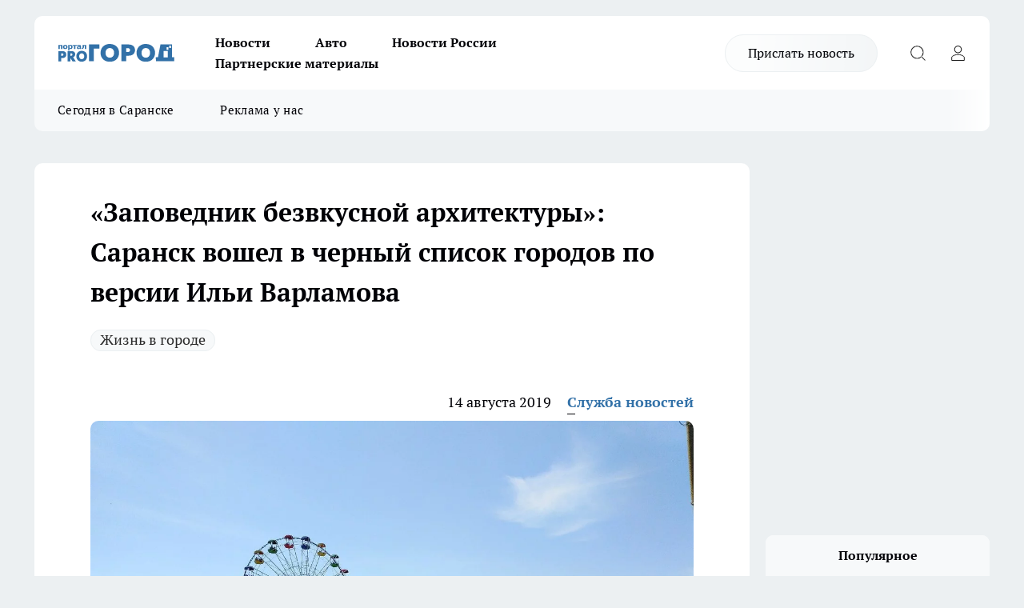

--- FILE ---
content_type: text/html; charset=utf-8
request_url: https://pg13.ru/news/31600
body_size: 23103
content:
<!DOCTYPE html><html lang="ru" id="KIROV"><head><meta charSet="utf-8" data-next-head=""/><meta name="viewport" content="width=device-width, initial-scale=1" data-next-head=""/><meta property="og:url" content="https://pg13.ru/news/31600" data-next-head=""/><meta name="twitter:card" content="summary" data-next-head=""/><title data-next-head="">Саранск вошел в черный список городов по версии Ильи Варламова</title><meta name="keywords" content="" data-next-head=""/><meta name="description" content="Известный блогер Илья Варламов опубликовал личный рейтинг городов России. Столица Мордовии получила негативную оценку и разместилась на 58 месте." data-next-head=""/><meta property="og:type" content="article" data-next-head=""/><meta property="og:title" content="«Заповедник безвкусной архитектуры»: Саранск вошел в черный список городов по версии Ильи Варламова" data-next-head=""/><meta property="og:description" content="Известный блогер Илья Варламов опубликовал личный рейтинг городов России. Столица Мордовии получила негативную оценку и разместилась на 58 месте." data-next-head=""/><meta property="og:image" content="/userfiles/picfullsize/img-31600-15657661499973.jpg" data-next-head=""/><meta property="og:image:width" content="800" data-next-head=""/><meta property="og:image:height" content="400" data-next-head=""/><meta property="og:site_name" content="Про Город Саранск" data-next-head=""/><meta name="twitter:title" content="«Заповедник безвкусной архитектуры»: Саранск вошел в черный список городов по версии Ильи Варламова" data-next-head=""/><meta name="twitter:description" content="Известный блогер Илья Варламов опубликовал личный рейтинг городов России. Столица Мордовии получила негативную оценку и разместилась на 58 месте." data-next-head=""/><meta name="twitter:image:src" content="/userfiles/picfullsize/img-31600-15657661499973.jpg" data-next-head=""/><link rel="canonical" href="https://pg13.ru/news/31600" data-next-head=""/><link rel="amphtml" href="https://pg13.ru/amp/31600" data-next-head=""/><meta name="robots" content="max-image-preview:large" data-next-head=""/><meta name="author" content="https://pg13.ru/redactors/4" data-next-head=""/><meta property="og:locale" content="ru_RU" data-next-head=""/><link rel="preload" href="/fonts/ptserif.woff2" type="font/woff2" as="font" crossorigin="anonymous"/><link rel="preload" href="/fonts/ptserifbold.woff2" type="font/woff2" as="font" crossorigin="anonymous"/><link rel="manifest" href="/manifest.json"/><link type="application/rss+xml" href="https://pg13.ru/rss.xml" rel="alternate" title="Новости Саранска - Про Город Саранск"/><link rel="preload" href="/_next/static/css/2b22fb226a07aa76.css" as="style"/><link rel="preload" href="/_next/static/css/dcff7c985eafaa06.css" as="style"/><link rel="preload" href="/_next/static/css/e0b2c6c55ac76073.css" as="style"/><script type="application/ld+json" data-next-head="">{
                  "@context":"http://schema.org",
                  "@type": "Article",
                  "headline": "«Заповедник безвкусной архитектуры»: Саранск вошел в черный список городов по версии Ильи Варламова ",
                  "image": "https://pg13.ru/userfiles/picfullsize/img-31600-15657661499973.jpg",
                  "author": [
                    {
                      "@type":"Person",
                      "name":"Служба новостей",
                      "url": "https://pg13.ru/redactors/4"
                    }
                  ],
                  "@graph": [
                      {
                        "@type":"BreadcrumbList",
                        "itemListElement":[
                            {
                              "@type":"ListItem",
                              "position":1,
                              "item":{
                                "@id":"https://pg13.ru/news",
                                "name":"Новости"
                               }
                             }
                           ]
                       },
                       {
                        "@type": "NewsArticle",
                        "@id": "https://pg13.ru/news/31600",
                        "headline": "«Заповедник безвкусной архитектуры»: Саранск вошел в черный список городов по версии Ильи Варламова ",
                        "datePublished":"2019-08-14T06:59:00.000Z",
                        "dateModified":"2020-10-02T23:23:35.000Z",
                        "text": "Известный блогер Илья Варламов опубликовал личный рейтинг городов России. Столица Мордовии получила негативную оценку и разместилась на 58 месте.  Помимо Саранска отрицательную оценку получили Уфа, Ижевск и Йошкар-Ола. Так, Варламов считает одним из худших городов страны. Йошкар-Ола заняла 67-е место из 69.  Саранск блогер поместил на 58-ю строчку. Он назвал город «заповедником безвкусной архитектуры и безумных проектов».  В положительный раздел попали Нижний Новгород, Самара, Киров, Пенза, Казань, Альметьевск и Набережные Челны. ",
                        "author": [
                             {
                               "@type":"Person",
                               "name":"Служба новостей",
                               "url": "https://pg13.ru/redactors/4"
                              }
                          ],
                        "about": [{
           "name": "Жизнь в городе"
         }],
                        "url": "https://pg13.ru/news/31600",
                        "image": "https://pg13.ru/userfiles/picfullsize/img-31600-15657661499973.jpg"
                       }
                   ]
               }
              </script><link rel="stylesheet" href="/_next/static/css/2b22fb226a07aa76.css" data-n-g=""/><link rel="stylesheet" href="/_next/static/css/dcff7c985eafaa06.css" data-n-p=""/><link rel="stylesheet" href="/_next/static/css/e0b2c6c55ac76073.css" data-n-p=""/><noscript data-n-css=""></noscript><script defer="" noModule="" src="/_next/static/chunks/polyfills-42372ed130431b0a.js"></script><script src="/_next/static/chunks/webpack-e830e61e62de3be2.js" defer=""></script><script src="/_next/static/chunks/framework-d33e0fe36067854f.js" defer=""></script><script src="/_next/static/chunks/main-1b4abd9deb42ed94.js" defer=""></script><script src="/_next/static/chunks/pages/_app-0c0d57ab8cfe48ad.js" defer=""></script><script src="/_next/static/chunks/5494-067fba47ae41196a.js" defer=""></script><script src="/_next/static/chunks/7035-3b3d880e7551c466.js" defer=""></script><script src="/_next/static/chunks/8823-615ff6054d00f2a6.js" defer=""></script><script src="/_next/static/chunks/4663-a5726e495256d7f7.js" defer=""></script><script src="/_next/static/chunks/8345-11b275cf340c2d7e.js" defer=""></script><script src="/_next/static/chunks/9704-cb3dc341950fa7b7.js" defer=""></script><script src="/_next/static/chunks/2524-1baf07b6b26d2f1b.js" defer=""></script><script src="/_next/static/chunks/pages/%5Brubric%5D/%5Bid%5D-109ef51176bf3423.js" defer=""></script><script src="/_next/static/T7-I611675NbZfOxYkcL4/_buildManifest.js" defer=""></script><script src="/_next/static/T7-I611675NbZfOxYkcL4/_ssgManifest.js" defer=""></script><style id="__jsx-338156427">.pensnewsHeader.jsx-338156427 .header_hdrWrp__g7C1R.jsx-338156427{background-color:#ffcc01}@media screen and (max-width:1024px){.header_hdr__PoRiO.pensnewsHeader.jsx-338156427{border-bottom:none}}@media screen and (max-width:640px){.header_hdr__PoRiO.pensnewsHeader.jsx-338156427{border-left:none;border-right:none}}</style><style id="__jsx-9e1d86d8dcbbd77e">.logoPg23.jsx-9e1d86d8dcbbd77e{width:110px}.logo-irkutsk.jsx-9e1d86d8dcbbd77e,.logo-irkutsk.jsx-9e1d86d8dcbbd77e img.jsx-9e1d86d8dcbbd77e{width:180px}.pensnewsHeader.jsx-9e1d86d8dcbbd77e{width:110px}.logo-media41.jsx-9e1d86d8dcbbd77e{width:105px}.logo-gorodglazov.jsx-9e1d86d8dcbbd77e{width:105px}@media screen and (max-width:1024px){.logoPg23.jsx-9e1d86d8dcbbd77e{width:85px}.logo-media41.jsx-9e1d86d8dcbbd77e{width:70px}.pensnewsHeader.jsx-9e1d86d8dcbbd77e{width:88px}.logo-irkutsk.jsx-9e1d86d8dcbbd77e,.logo-irkutsk.jsx-9e1d86d8dcbbd77e img.jsx-9e1d86d8dcbbd77e{width:110px}}</style><style id="__jsx-450900186">.pensnewsHeader.link-custom_lkg__Bk_XG.jsx-450900186{background:#fff}</style><style id="__jsx-4bc5312448bc76c0">.pensnewsHeader.jsx-4bc5312448bc76c0{background:#ffc000}.pensnewsHeader.jsx-4bc5312448bc76c0::before{background:-webkit-linear-gradient(left,rgba(255,255,255,0)0%,#ffc000 100%);background:-moz-linear-gradient(left,rgba(255,255,255,0)0%,#ffc000 100%);background:-o-linear-gradient(left,rgba(255,255,255,0)0%,#ffc000 100%);background:linear-gradient(to right,rgba(255,255,255,0)0%,#ffc000 100%)}</style></head><body><div id="body-scripts"></div><div id="__next"><div></div><div class="project-layout_projectLayout__TJqPM"><header class="jsx-338156427 header_hdr__PoRiO "><div class="container-layout_container__qIK7r"><div class="jsx-338156427 header_hdrWrp__g7C1R"><button type="button" aria-label="Открыть меню" class="burger_burger__NqMNl burger_burgerHide__uhY8_"></button><div class="jsx-9e1d86d8dcbbd77e logo_lg__vBVQp"><a href="/"><img src="/logo.svg" alt="Логотип новостного портала Прогород" width="146" loading="lazy" class="jsx-9e1d86d8dcbbd77e"/></a></div><div class="jsx-338156427 "><nav class=""><ul class="nav_nv__KXTxf nav_nvMain__7cvF2"><li><a class="nav_nvLk__CFg_j" href="/news">Новости</a></li><li><a class="nav_nvLk__CFg_j" href="/auto">Авто</a></li><li><a class="nav_nvLk__CFg_j" href="https://pg13.ru/tags/novosti-rossii">Новости России</a></li><li><a class="nav_nvLk__CFg_j" href="https://pg13.ru/tags/partnerskij-material">Партнерские материалы</a></li></ul></nav></div><div class="jsx-338156427 header_hdrBtnRight__Yggmd"><a class="link-custom_lkg__Bk_XG link-custom_lkgHdr__uc6rT " href="/offer-news">Прислать новость</a><button type="button" aria-label="Открыть поиск" class="jsx-338156427 header_hdrBtnIcon__g_dY2 header_hdrBtnIconSrch__xQWbI"></button><button type="button" aria-label="Войти на сайт" class="jsx-338156427 header_hdrBtnIcon__g_dY2 header_hdrBtnIconPrfl__HERVg"></button></div></div></div></header><div class="jsx-4bc5312448bc76c0 sub-menu_sbm__nbuXj"><div class="container-layout_container__qIK7r"><div class="jsx-4bc5312448bc76c0 sub-menu_sbmWrp__oDFa1"><ul class="jsx-4bc5312448bc76c0 sub-menu_sbmLs__G2_MO"><li><a class="sub-menu_sbmLk__RAO8Y" rel="noopener noreferrer nofollow" target="_blank" href="https://pg13.ru/tags/segodnyavsaranske">Сегодня в Саранске</a></li><li><a class="sub-menu_sbmLk__RAO8Y" rel="noopener noreferrer nofollow" target="_blank" href="https://pg13.ru/news/52581">Реклама у нас</a></li></ul></div></div></div><div class="container-layout_container__qIK7r"></div><div class="notifycation_notifycation__X6Fsx notifycation_notifycationActive__tGtsQ"><div class="notifycation_notifycationWrap__4oNJ1"><div class="notifycation_notifycationInfoText__vfloO"><span class="notifycation_notifycationText__aBfj9">Во время посещения сайта вы соглашаетесь с тем, что мы обрабатываем ваши персональные данные с использованием метрик Яндекс Метрика, top.mail.ru, LiveInternet.</span></div><button class="button_button__dZRSb notifycation_notifycationBtn__edFSx" type="button">Принять</button></div></div><main><div class="container-layout_container__qIK7r"><div id="article-main"><div class="article-next is-current" data-article-id="31600"><div class="project-col2-layout_grid__bQHyt"><div><div><div class="article_article__3oP52" itemType="http://schema.org/NewsArticle" itemScope=""><meta itemProp="identifier" content="31600"/><meta itemProp="name" content="«Заповедник безвкусной архитектуры»: Саранск вошел в черный список городов по версии Ильи Варламова"/><div class="article-body_articleBody__nbWQO" itemProp="articleBody" id="articleBody"><div class="article-layout_wrap__N3OU6"><h1 itemProp="headline">«Заповедник безвкусной архитектуры»: Саранск вошел в черный список городов по версии Ильи Варламова</h1><ul class="article-tags_articleTags__ElBhp"><li class="article-tags_articleTagsItem__lbAkD"><a href="/tags/133" class="article-tags_articleTagsLink__ciKR5">Жизнь в городе</a></li></ul><ul class="article-info_articleInfo__rt3Kc"><li class="article-info_articleInfoItem__UkdWc"><span itemProp="datePublished" content="14 августа 2019" class="article-info_articleInfoDate__f8F79">14 августа 2019</span></li><li class="article-info_articleInfoItem__UkdWc" itemProp="author" itemScope="" itemType="http://schema.org/Person"><meta itemProp="name" content="Служба новостей"/><a class="article-info_articleInfoAuthor__lRZFT" itemProp="url" href="/redactors/4">Служба новостей</a></li></ul><div class="article-body_articleBodyImgWrap__kKHw6"><picture><source type="image/webp" media="(max-width: 480px)" srcSet="/userfiles/picnews/img-31600-15657661499973.jpg.webp"/><source media="(max-width: 480px)" srcSet="/userfiles/picnews/img-31600-15657661499973.jpg"/><source type="image/webp" srcSet="/userfiles/picfullsize/img-31600-15657661499973.jpg.webp"/><img class="article-body_articleBodyImg__tkI0y" id="articleBodyImg" itemProp="image" src="/userfiles/picfullsize/img-31600-15657661499973.jpg" alt="«Заповедник безвкусной архитектуры»: Саранск вошел в черный список городов по версии Ильи Варламова" width="840" fetchPriority="high"/></picture><span class="article-body_articleBodyImgAuthor__BbMax">Из архива «Pro Город» / Блогеру Варламову не понравился Саранск</span></div><div class="social-list-subscribe_socialListSubscribe__CTULx article-body_articleBodySocialListSubcribe__S3GtM"><div class="social-list-subscribe_socialListSubscribeLinks__YTMuC social-list-subscribe_socialListSubscribeLinksMoveTwo__dKSvT"></div></div><div><p><strong>Блогер разместил Саранск на 58 строчке своего рейтинга</strong></p>
<p>Известный блогер <a href="https://pg13.ru/news/27777" target="_blank">Илья Варламов</a> опубликовал личный рейтинг городов России. Столица Мордовии получила негативную оценку и разместилась на 58 месте.</p></div><div>

<p>Помимо Саранска отрицательную оценку получили Уфа, Ижевск и Йошкар-Ола. Так, Варламов считает одним из худших городов страны. Йошкар-Ола заняла 67-е место из 69.</p></div><div>

<p>Саранск блогер поместил на 58-ю строчку. Он назвал город «заповедником безвкусной архитектуры и безумных проектов».</p></div><div>

<p>В положительный раздел попали Нижний Новгород, Самара, Киров, Пенза, Казань, Альметьевск и Набережные Челны.</p>
</div><div class="article-body_articleBodyGallery__LAio8"></div></div></div><p>...</p><div class="article-social_articleSocial__S4rQr"><ul class="article-social_articleSocialList__tZ8Wb"><li class="article-social_articleSocialItem__YAXb7"><button class="react-share__ShareButton article-social_articleSocialIcon__IbSjb article-social_articleSocialIconVk__bimAD" style="background-color:transparent;border:none;padding:0;font:inherit;color:inherit;cursor:pointer"> </button><span class="react-share__ShareCount article-social_articleSocialCount__cuBt_"></span></li><li class="article-social_articleSocialItem__YAXb7"><button class="react-share__ShareButton article-social_articleSocialIcon__IbSjb article-social_articleSocialIconWs__IDcaX" style="background-color:transparent;border:none;padding:0;font:inherit;color:inherit;cursor:pointer"></button></li><li class="article-social_articleSocialItem__YAXb7"><button class="react-share__ShareButton" style="background-color:transparent;border:none;padding:0;font:inherit;color:inherit;cursor:pointer"><span class="article-social_articleSocialIcon__IbSjb article-social_articleSocialIconTm__h6xgf"></span></button></li></ul></div><div><div class="article-related_readAlso__IghH2"><h2 class="article-related_readAlsoTitle__pmdtz">Читайте также:</h2><ul class="article-related_readAlsoList__5bX2H"><li class="article-related_readAlsoItem__FqR_c"><a class="article-related_readAlsoLink__fo1sD" href="/news/82247">Александр Юткин оценил, как проходит капремонт в школе № 8 г. Рузаевки<span class="article-related_readAlsoTime__TvqSP">13:05</span></a></li><li class="article-related_readAlsoItem__FqR_c"><a class="article-related_readAlsoLink__fo1sD" href="/news/82237">В Саранске завершился капремонт Детской музыкальной школы № 1<span class="article-related_readAlsoTime__TvqSP">Вчера </span></a></li></ul></div></div></div></div></div><div class="project-col2-layout_colRight__MHD0n"><div class="rows-layout_rows__Xvg8M"><div class="contentRightMainBanner"></div><div class="news-column_nwsCln__ZqIF_"><div class="news-column_nwsClnInner__Dhv6L" style="height:auto"><h2 class="news-column_nwsClnTitle___uKYI">Популярное</h2><ul class="news-column_nwsClnContainer__ZrAFb"><li class="news-column-item_newsColumnItem__wsaw4"><a class="news-column-item_newsColumnItemLink__1FjRT" title="Саранск встаёт на лыжи: где можно покататься этой зимой" href="/news/81919"><h3 class="news-column-item_newsColumnItemTitle__NZUkM"><span class="news-column-item_newsColumnItemTitleInner__H_Zhk">Саранск встаёт на лыжи: где можно покататься этой зимой</span></h3><span class="news-column-item_newsColumnItemTime__P0OWS">30 декабря <!-- -->2025</span></a></li><li class="news-column-item_newsColumnItem__wsaw4"><a class="news-column-item_newsColumnItemLink__1FjRT" title="В Мордовии пьяный водитель устроил ДТП с четырьмя пострадавшими" href="/news/81803"><h3 class="news-column-item_newsColumnItemTitle__NZUkM"><span class="news-column-item_newsColumnItemTitleInner__H_Zhk">В Мордовии пьяный водитель устроил ДТП с четырьмя пострадавшими</span></h3><span class="news-column-item_newsColumnItemTime__P0OWS">27 декабря <!-- -->2025</span></a></li><li class="news-column-item_newsColumnItem__wsaw4"><a class="news-column-item_newsColumnItemLink__1FjRT" title="В Саранске автоледи пострадала в столкновении с легковушкой, выехав на встречку" href="/news/81465"><h3 class="news-column-item_newsColumnItemTitle__NZUkM"><span class="news-column-item_newsColumnItemTitleInner__H_Zhk">В Саранске автоледи пострадала в столкновении с легковушкой, выехав на встречку</span></h3><span class="news-column-item_newsColumnItemTime__P0OWS">20 декабря <!-- -->2025</span></a></li><li class="news-column-item_newsColumnItem__wsaw4"><a class="news-column-item_newsColumnItemLink__1FjRT" title="Россельхозбанк выпустил новое мобильное приложение для пользователей iOS" href="/companies/81446"><h3 class="news-column-item_newsColumnItemTitle__NZUkM"><span class="news-column-item_newsColumnItemTitleInner__H_Zhk">Россельхозбанк выпустил новое мобильное приложение для пользователей iOS</span></h3><span class="news-column-item_newsColumnItemTime__P0OWS">19 декабря <!-- -->2025</span></a></li><li class="news-column-item_newsColumnItem__wsaw4"><a class="news-column-item_newsColumnItemLink__1FjRT" title="В Саранске пять человек получили травмы в лобовом ДТП" href="/news/81522"><h3 class="news-column-item_newsColumnItemTitle__NZUkM"><span class="news-column-item_newsColumnItemTitleInner__H_Zhk">В Саранске пять человек получили травмы в лобовом ДТП</span></h3><span class="news-column-item_newsColumnItemTime__P0OWS">22 декабря <!-- -->2025</span></a></li><li class="news-column-item_newsColumnItem__wsaw4"><a class="news-column-item_newsColumnItemLink__1FjRT" title="В Мордовии погубившему двух молодых людей камазисту ужесточили наказание" href="/news/81867"><h3 class="news-column-item_newsColumnItemTitle__NZUkM"><span class="news-column-item_newsColumnItemTitleInner__H_Zhk">В Мордовии погубившему двух молодых людей камазисту ужесточили наказание</span></h3><span class="news-column-item_newsColumnItemTime__P0OWS">29 декабря <!-- -->2025</span></a></li><li class="news-column-item_newsColumnItem__wsaw4"><a class="news-column-item_newsColumnItemLink__1FjRT" title="Ночью в Мордовии сбили 21-летнего пешехода-нарушителя" href="/news/81523"><h3 class="news-column-item_newsColumnItemTitle__NZUkM"><span class="news-column-item_newsColumnItemTitleInner__H_Zhk">Ночью в Мордовии сбили 21-летнего пешехода-нарушителя</span></h3><span class="news-column-item_newsColumnItemTime__P0OWS">22 декабря <!-- -->2025</span></a></li><li class="news-column-item_newsColumnItem__wsaw4"><a class="news-column-item_newsColumnItemLink__1FjRT" title="В Саранске простились с заслуженным художником Мордовии" href="/news/81802"><h3 class="news-column-item_newsColumnItemTitle__NZUkM"><span class="news-column-item_newsColumnItemTitleInner__H_Zhk">В Саранске простились с заслуженным художником Мордовии</span></h3><span class="news-column-item_newsColumnItemTime__P0OWS">27 декабря <!-- -->2025</span></a></li><li class="news-column-item_newsColumnItem__wsaw4"><a class="news-column-item_newsColumnItemLink__1FjRT" title="В Темниковском районе Мордовии назначили нового прокурора" href="/news/81804"><h3 class="news-column-item_newsColumnItemTitle__NZUkM"><span class="news-column-item_newsColumnItemTitleInner__H_Zhk">В Темниковском районе Мордовии назначили нового прокурора</span></h3><span class="news-column-item_newsColumnItemTime__P0OWS">27 декабря <!-- -->2025</span></a></li><li class="news-column-item_newsColumnItem__wsaw4"><a class="news-column-item_newsColumnItemLink__1FjRT" title="В Саранске будут судить мужчину за мошенничество на 1,1 млн рублей" href="/news/81798"><h3 class="news-column-item_newsColumnItemTitle__NZUkM"><span class="news-column-item_newsColumnItemTitleInner__H_Zhk">В Саранске будут судить мужчину за мошенничество на 1,1 млн рублей</span></h3><span class="news-column-item_newsColumnItemTime__P0OWS">27 декабря <!-- -->2025</span></a></li><li class="news-column-item_newsColumnItem__wsaw4"><a class="news-column-item_newsColumnItemLink__1FjRT" title="«Есть пострадавший»: в Саранске молодой водитель попал в ДТП" href="/news/81692"><h3 class="news-column-item_newsColumnItemTitle__NZUkM"><span class="news-column-item_newsColumnItemTitleInner__H_Zhk">«Есть пострадавший»: в Саранске молодой водитель попал в ДТП</span></h3><span class="news-column-item_newsColumnItemTime__P0OWS">25 декабря <!-- -->2025</span></a></li><li class="news-column-item_newsColumnItem__wsaw4"><a class="news-column-item_newsColumnItemLink__1FjRT" title="Четыре человека пострадали в ДТП в Кадошкинском районе Мордовии" href="/news/81755"><h3 class="news-column-item_newsColumnItemTitle__NZUkM"><span class="news-column-item_newsColumnItemTitleInner__H_Zhk">Четыре человека пострадали в ДТП в Кадошкинском районе Мордовии</span></h3><span class="news-column-item_newsColumnItemTime__P0OWS">26 декабря <!-- -->2025</span></a></li><li class="news-column-item_newsColumnItem__wsaw4"><a class="news-column-item_newsColumnItemLink__1FjRT" title="В Мордовии полуторка вылетела под пожарную машину: водитель погиб" href="/news/81765"><h3 class="news-column-item_newsColumnItemTitle__NZUkM"><span class="news-column-item_newsColumnItemTitleInner__H_Zhk">В Мордовии полуторка вылетела под пожарную машину: водитель погиб</span></h3><span class="news-column-item_newsColumnItemTime__P0OWS">26 декабря <!-- -->2025</span></a></li><li class="news-column-item_newsColumnItem__wsaw4"><a class="news-column-item_newsColumnItemLink__1FjRT" title="В Мордовии не разъехались внедорожник и кроссовер" href="/news/81766"><h3 class="news-column-item_newsColumnItemTitle__NZUkM"><span class="news-column-item_newsColumnItemTitleInner__H_Zhk">В Мордовии не разъехались внедорожник и кроссовер</span></h3><span class="news-column-item_newsColumnItemTime__P0OWS">26 декабря <!-- -->2025</span></a></li><li class="news-column-item_newsColumnItem__wsaw4"><a class="news-column-item_newsColumnItemLink__1FjRT" title="Врач из Мордовии добивается справедливого установления обстоятельств ДТП" href="/news/81743"><h3 class="news-column-item_newsColumnItemTitle__NZUkM"><span class="news-column-item_newsColumnItemTitleInner__H_Zhk">Врач из Мордовии добивается справедливого установления обстоятельств ДТП</span></h3><span class="news-column-item_newsColumnItemTime__P0OWS">26 декабря <!-- -->2025</span></a></li><li class="news-column-item_newsColumnItem__wsaw4"><a class="news-column-item_newsColumnItemLink__1FjRT" title="Полиция Мордовии ищет свидетелей смертельного ДТП в Кочкуровском районе" href="/news/81912"><h3 class="news-column-item_newsColumnItemTitle__NZUkM"><span class="news-column-item_newsColumnItemTitleInner__H_Zhk">Полиция Мордовии ищет свидетелей смертельного ДТП в Кочкуровском районе</span></h3><span class="news-column-item_newsColumnItemTime__P0OWS">30 декабря <!-- -->2025</span></a></li><li class="news-column-item_newsColumnItem__wsaw4"><a class="news-column-item_newsColumnItemLink__1FjRT" title="Россельхозбанк увеличил доходность по вкладам для действующих клиентов" href="/companies/81737"><h3 class="news-column-item_newsColumnItemTitle__NZUkM"><span class="news-column-item_newsColumnItemTitleInner__H_Zhk">Россельхозбанк увеличил доходность по вкладам для действующих клиентов</span></h3><span class="news-column-item_newsColumnItemTime__P0OWS">26 декабря <!-- -->2025</span></a></li><li class="news-column-item_newsColumnItem__wsaw4"><a class="news-column-item_newsColumnItemLink__1FjRT" title="Игры с огнём: в Саранске пиротехнику взорвали в лифте жилого дома" href="/news/81880"><h3 class="news-column-item_newsColumnItemTitle__NZUkM"><span class="news-column-item_newsColumnItemTitleInner__H_Zhk">Игры с огнём: в Саранске пиротехнику взорвали в лифте жилого дома</span></h3><span class="news-column-item_newsColumnItemTime__P0OWS">29 декабря <!-- -->2025</span></a></li><li class="news-column-item_newsColumnItem__wsaw4"><a class="news-column-item_newsColumnItemLink__1FjRT" title="Умерла Елена Кочетова, прославившая Мордовию на конкурсе «Учитель года»" href="/news/82225"><h3 class="news-column-item_newsColumnItemTitle__NZUkM"><span class="news-column-item_newsColumnItemTitleInner__H_Zhk">Умерла Елена Кочетова, прославившая Мордовию на конкурсе «Учитель года»</span></h3><span class="news-column-item_newsColumnItemTime__P0OWS">16 января </span></a></li><li class="news-column-item_newsColumnItem__wsaw4"><a class="news-column-item_newsColumnItemLink__1FjRT" title="До Нового года — три дня: в Мордовии пока не сообщили, будут ли праздничные салюты" href="/news/81879"><h3 class="news-column-item_newsColumnItemTitle__NZUkM"><span class="news-column-item_newsColumnItemTitleInner__H_Zhk">До Нового года — три дня: в Мордовии пока не сообщили, будут ли праздничные салюты</span></h3><span class="news-column-item_newsColumnItemTime__P0OWS">29 декабря <!-- -->2025</span></a></li></ul><div class="loader_loader__JGzFU"><div class="loader_loaderEllips__3ZD2W"><div></div><div></div><div></div><div></div></div></div></div></div></div></div></div><div class="project-col3-layout_grid__g_pTk project-col3-layout-news"><div class="project-col3-layout_colLeft__qJTHK"><div class="news-column_nwsCln__ZqIF_"><div class="news-column_nwsClnInner__Dhv6L" style="height:auto"><h2 class="news-column_nwsClnTitle___uKYI">Последние новости</h2><ul class="news-column_nwsClnContainer__ZrAFb"><li class="news-column-item_newsColumnItem__wsaw4"><a class="news-column-item_newsColumnItemLink__1FjRT" title="В Ельниковском районе проведен ремонт сельского Дома культуры" href="/news/82250"><h3 class="news-column-item_newsColumnItemTitle__NZUkM"><span class="news-column-item_newsColumnItemTitleInner__H_Zhk">В Ельниковском районе проведен ремонт сельского Дома культуры</span></h3><span class="news-column-item_newsColumnItemTime__P0OWS">16:15</span></a></li><li class="news-column-item_newsColumnItem__wsaw4"><a class="news-column-item_newsColumnItemLink__1FjRT" title="В Ардатовском и Большеберезниковском районах состоялись выездные приемы граждан" href="/news/82249"><h3 class="news-column-item_newsColumnItemTitle__NZUkM"><span class="news-column-item_newsColumnItemTitleInner__H_Zhk">В Ардатовском и Большеберезниковском районах состоялись выездные приемы граждан</span></h3><span class="news-column-item_newsColumnItemTime__P0OWS">15:25</span></a></li><li class="news-column-item_newsColumnItem__wsaw4"><a class="news-column-item_newsColumnItemLink__1FjRT" title="В Мордовии 19 ноября местами прогнозируется гололедица" href="/news/82248"><h3 class="news-column-item_newsColumnItemTitle__NZUkM"><span class="news-column-item_newsColumnItemTitleInner__H_Zhk">В Мордовии 19 ноября местами прогнозируется гололедица</span></h3><span class="news-column-item_newsColumnItemTime__P0OWS">14:20</span></a></li><li class="news-column-item_newsColumnItem__wsaw4"><a class="news-column-item_newsColumnItemLink__1FjRT" title="Александр Юткин оценил, как проходит капремонт в школе № 8 г. Рузаевки" href="/news/82247"><h3 class="news-column-item_newsColumnItemTitle__NZUkM"><span class="news-column-item_newsColumnItemTitleInner__H_Zhk">Александр Юткин оценил, как проходит капремонт в школе № 8 г. Рузаевки</span></h3><span class="news-column-item_newsColumnItemTime__P0OWS">13:05</span></a></li><li class="news-column-item_newsColumnItem__wsaw4"><a class="news-column-item_newsColumnItemLink__1FjRT" title="Бастрыкин потребовал доклад по уголовному делу о падении наледи на ребенка в Рузаевке" href="/news/82246"><h3 class="news-column-item_newsColumnItemTitle__NZUkM"><span class="news-column-item_newsColumnItemTitleInner__H_Zhk">Бастрыкин потребовал доклад по уголовному делу о падении наледи на ребенка в Рузаевке</span></h3><span class="news-column-item_newsColumnItemTime__P0OWS">12:15</span></a></li><li class="news-column-item_newsColumnItem__wsaw4"><a class="news-column-item_newsColumnItemLink__1FjRT" title="В Мордовии гражданам регулярно напоминают о правилах безопасности на водоемах в зимний период" href="/news/82245"><h3 class="news-column-item_newsColumnItemTitle__NZUkM"><span class="news-column-item_newsColumnItemTitleInner__H_Zhk">В Мордовии гражданам регулярно напоминают о правилах безопасности на водоемах в зимний период</span></h3><span class="news-column-item_newsColumnItemTime__P0OWS">11:10</span></a></li><li class="news-column-item_newsColumnItem__wsaw4"><a class="news-column-item_newsColumnItemLink__1FjRT" title="Евгений Морозов назначен главой городского поселения Ковылкино" href="/news/82244"><h3 class="news-column-item_newsColumnItemTitle__NZUkM"><span class="news-column-item_newsColumnItemTitleInner__H_Zhk">Евгений Морозов назначен главой городского поселения Ковылкино</span></h3><span class="news-column-item_newsColumnItemTime__P0OWS">10:05</span></a></li><li class="news-column-item_newsColumnItem__wsaw4"><a class="news-column-item_newsColumnItemLink__1FjRT" title="Жителей Мордовии просят не забывать об осторожности в связи с гололедом" href="/news/82243"><h3 class="news-column-item_newsColumnItemTitle__NZUkM"><span class="news-column-item_newsColumnItemTitleInner__H_Zhk">Жителей Мордовии просят не забывать об осторожности в связи с гололедом</span></h3><span class="news-column-item_newsColumnItemTime__P0OWS">09:00</span></a></li><li class="news-column-item_newsColumnItem__wsaw4"><a class="news-column-item_newsColumnItemLink__1FjRT" title="За прошедшие сутки в Мордовии зафиксировано два пожара" href="/news/82242"><h3 class="news-column-item_newsColumnItemTitle__NZUkM"><span class="news-column-item_newsColumnItemTitleInner__H_Zhk">За прошедшие сутки в Мордовии зафиксировано два пожара</span></h3><span class="news-column-item_newsColumnItemTime__P0OWS">Вчера </span></a></li><li class="news-column-item_newsColumnItem__wsaw4"><a class="news-column-item_newsColumnItemLink__1FjRT" title="Артем Здунов обсудил с Юрием Мишаниным развитие мордовской культуры" href="/news/82240"><h3 class="news-column-item_newsColumnItemTitle__NZUkM"><span class="news-column-item_newsColumnItemTitleInner__H_Zhk">Артем Здунов обсудил с Юрием Мишаниным развитие мордовской культуры</span></h3><span class="news-column-item_newsColumnItemTime__P0OWS">Вчера </span></a></li><li class="news-column-item_newsColumnItem__wsaw4"><a class="news-column-item_newsColumnItemLink__1FjRT" title="В 2026 году в Мордовии разрешены 59 мест для крещенских купаний" href="/news/82241"><h3 class="news-column-item_newsColumnItemTitle__NZUkM"><span class="news-column-item_newsColumnItemTitleInner__H_Zhk">В 2026 году в Мордовии разрешены 59 мест для крещенских купаний</span></h3><span class="news-column-item_newsColumnItemTime__P0OWS">Вчера </span></a></li><li class="news-column-item_newsColumnItem__wsaw4"><a class="news-column-item_newsColumnItemLink__1FjRT" title="В Мордовии появились собственные гастрономические сувенирные боксы" href="/news/82239"><h3 class="news-column-item_newsColumnItemTitle__NZUkM"><span class="news-column-item_newsColumnItemTitleInner__H_Zhk">В Мордовии появились собственные гастрономические сувенирные боксы</span></h3><span class="news-column-item_newsColumnItemTime__P0OWS">Вчера </span></a></li><li class="news-column-item_newsColumnItem__wsaw4"><a class="news-column-item_newsColumnItemLink__1FjRT" title="Двух жителей Саранска осудили за использование поддельных денег" href="/news/82238"><h3 class="news-column-item_newsColumnItemTitle__NZUkM"><span class="news-column-item_newsColumnItemTitleInner__H_Zhk">Двух жителей Саранска осудили за использование поддельных денег</span></h3><span class="news-column-item_newsColumnItemTime__P0OWS">Вчера </span></a></li><li class="news-column-item_newsColumnItem__wsaw4"><a class="news-column-item_newsColumnItemLink__1FjRT" title="В Саранске завершился капремонт Детской музыкальной школы № 1" href="/news/82237"><h3 class="news-column-item_newsColumnItemTitle__NZUkM"><span class="news-column-item_newsColumnItemTitleInner__H_Zhk">В Саранске завершился капремонт Детской музыкальной школы № 1</span></h3><span class="news-column-item_newsColumnItemTime__P0OWS">Вчера </span></a></li><li class="news-column-item_newsColumnItem__wsaw4"><a class="news-column-item_newsColumnItemLink__1FjRT" title="Новый туристический маршрут в Больших Березниках принял первых посетителей" href="/news/82236"><h3 class="news-column-item_newsColumnItemTitle__NZUkM"><span class="news-column-item_newsColumnItemTitleInner__H_Zhk">Новый туристический маршрут в Больших Березниках принял первых посетителей</span></h3><span class="news-column-item_newsColumnItemTime__P0OWS">Вчера </span></a></li><li class="news-column-item_newsColumnItem__wsaw4"><a class="news-column-item_newsColumnItemLink__1FjRT" title="В Саранске парковочное место стало причиной драки между двумя мужчинами" href="/news/82235"><h3 class="news-column-item_newsColumnItemTitle__NZUkM"><span class="news-column-item_newsColumnItemTitleInner__H_Zhk">В Саранске парковочное место стало причиной драки между двумя мужчинами</span></h3><span class="news-column-item_newsColumnItemTime__P0OWS">Вчера </span></a></li><li class="news-column-item_newsColumnItem__wsaw4"><a class="news-column-item_newsColumnItemLink__1FjRT" title="В Мордовии оштрафовали жителя Нижегородской области за продажу немаркированных сигарет" href="/news/82234"><h3 class="news-column-item_newsColumnItemTitle__NZUkM"><span class="news-column-item_newsColumnItemTitleInner__H_Zhk">В Мордовии оштрафовали жителя Нижегородской области за продажу немаркированных сигарет</span></h3><span class="news-column-item_newsColumnItemTime__P0OWS">Вчера </span></a></li><li class="news-column-item_newsColumnItem__wsaw4"><a class="news-column-item_newsColumnItemLink__1FjRT" title="Суд признал жителя Ардатовского района виновным в убийстве человека из самодельного оружия" href="/news/82233"><h3 class="news-column-item_newsColumnItemTitle__NZUkM"><span class="news-column-item_newsColumnItemTitleInner__H_Zhk">Суд признал жителя Ардатовского района виновным в убийстве человека из самодельного оружия</span></h3><span class="news-column-item_newsColumnItemTime__P0OWS">Вчера </span></a></li><li class="news-column-item_newsColumnItem__wsaw4"><a class="news-column-item_newsColumnItemLink__1FjRT" title="В Мордовии после падения льда на 11-летнего ребёнка завели уголовное дело" href="/news/82232"><h3 class="news-column-item_newsColumnItemTitle__NZUkM"><span class="news-column-item_newsColumnItemTitleInner__H_Zhk">В Мордовии после падения льда на 11-летнего ребёнка завели уголовное дело</span></h3><span class="news-column-item_newsColumnItemTime__P0OWS">16 января </span></a></li><li class="news-column-item_newsColumnItem__wsaw4"><a class="news-column-item_newsColumnItemLink__1FjRT" title="В Саранске два водителя решали вопрос парковки балонниками" href="/news/82231"><h3 class="news-column-item_newsColumnItemTitle__NZUkM"><span class="news-column-item_newsColumnItemTitleInner__H_Zhk">В Саранске два водителя решали вопрос парковки балонниками</span></h3><span class="news-column-item_newsColumnItemTime__P0OWS">16 января </span></a></li><li class="news-column-item_newsColumnItem__wsaw4"><a class="news-column-item_newsColumnItemLink__1FjRT" title="«А зарплату в 2026 году платить не обязательно?» — бюджетники Саранска жалуются на задержку выплат" href="/news/82222"><h3 class="news-column-item_newsColumnItemTitle__NZUkM"><span class="news-column-item_newsColumnItemTitleInner__H_Zhk">«А зарплату в 2026 году платить не обязательно?» — бюджетники Саранска жалуются на задержку выплат</span></h3><span class="news-column-item_newsColumnItemTime__P0OWS">16 января </span></a></li><li class="news-column-item_newsColumnItem__wsaw4"><a class="news-column-item_newsColumnItemLink__1FjRT" title="Мордовия и Каланчак обсудили ремонт уличного освещения" href="/news/82230"><h3 class="news-column-item_newsColumnItemTitle__NZUkM"><span class="news-column-item_newsColumnItemTitleInner__H_Zhk">Мордовия и Каланчак обсудили ремонт уличного освещения</span></h3><span class="news-column-item_newsColumnItemTime__P0OWS">16 января </span></a></li><li class="news-column-item_newsColumnItem__wsaw4"><a class="news-column-item_newsColumnItemLink__1FjRT" title="В Мордовии сотрудница Минэкономики перевела мошенникам два с половиной миллиона рублей" href="/news/82220"><h3 class="news-column-item_newsColumnItemTitle__NZUkM"><span class="news-column-item_newsColumnItemTitleInner__H_Zhk">В Мордовии сотрудница Минэкономики перевела мошенникам два с половиной миллиона рублей</span></h3><span class="news-column-item_newsColumnItemTime__P0OWS">16 января </span></a></li><li class="news-column-item_newsColumnItem__wsaw4"><a class="news-column-item_newsColumnItemLink__1FjRT" title="Сугробы в Мордовии бьют рекорды" href="/news/82229"><h3 class="news-column-item_newsColumnItemTitle__NZUkM"><span class="news-column-item_newsColumnItemTitleInner__H_Zhk">Сугробы в Мордовии бьют рекорды</span></h3><span class="news-column-item_newsColumnItemTime__P0OWS">16 января </span></a></li><li class="news-column-item_newsColumnItem__wsaw4"><a class="news-column-item_newsColumnItemLink__1FjRT" title="Житель Мордовии осуждён за сбыт поддельных денег" href="/news/82228"><h3 class="news-column-item_newsColumnItemTitle__NZUkM"><span class="news-column-item_newsColumnItemTitleInner__H_Zhk">Житель Мордовии осуждён за сбыт поддельных денег</span></h3><span class="news-column-item_newsColumnItemTime__P0OWS">16 января </span></a></li><li class="news-column-item_newsColumnItem__wsaw4"><a class="news-column-item_newsColumnItemLink__1FjRT" title="Впервые в Саранске покажут легендарный спектакль «Фея кукол»" href="/news/82227"><h3 class="news-column-item_newsColumnItemTitle__NZUkM"><span class="news-column-item_newsColumnItemTitleInner__H_Zhk">Впервые в Саранске покажут легендарный спектакль «Фея кукол»</span></h3><span class="news-column-item_newsColumnItemTime__P0OWS">16 января </span></a></li><li class="news-column-item_newsColumnItem__wsaw4"><a class="news-column-item_newsColumnItemLink__1FjRT" title="Мотогонки на льду пройдут в Саранске уже в эти выходные" href="/news/82219"><h3 class="news-column-item_newsColumnItemTitle__NZUkM"><span class="news-column-item_newsColumnItemTitleInner__H_Zhk">Мотогонки на льду пройдут в Саранске уже в эти выходные</span></h3><span class="news-column-item_newsColumnItemTime__P0OWS">16 января </span></a></li><li class="news-column-item_newsColumnItem__wsaw4"><a class="news-column-item_newsColumnItemLink__1FjRT" title="Жителям Мордовии продемонстрируют эрзянскую национальную вышивку" href="/news/82226"><h3 class="news-column-item_newsColumnItemTitle__NZUkM"><span class="news-column-item_newsColumnItemTitleInner__H_Zhk">Жителям Мордовии продемонстрируют эрзянскую национальную вышивку</span></h3><span class="news-column-item_newsColumnItemTime__P0OWS">16 января </span></a></li><li class="news-column-item_newsColumnItem__wsaw4"><a class="news-column-item_newsColumnItemLink__1FjRT" title="Умерла Елена Кочетова, прославившая Мордовию на конкурсе «Учитель года»" href="/news/82225"><h3 class="news-column-item_newsColumnItemTitle__NZUkM"><span class="news-column-item_newsColumnItemTitleInner__H_Zhk">Умерла Елена Кочетова, прославившая Мордовию на конкурсе «Учитель года»</span></h3><span class="news-column-item_newsColumnItemTime__P0OWS">16 января </span></a></li><li class="news-column-item_newsColumnItem__wsaw4"><a class="news-column-item_newsColumnItemLink__1FjRT" title="Бизнесменам Мордовии расскажут об изменениях в налоговом законодательстве" href="/news/82224"><h3 class="news-column-item_newsColumnItemTitle__NZUkM"><span class="news-column-item_newsColumnItemTitleInner__H_Zhk">Бизнесменам Мордовии расскажут об изменениях в налоговом законодательстве</span></h3><span class="news-column-item_newsColumnItemTime__P0OWS">16 января </span></a></li><li class="news-column-item_newsColumnItem__wsaw4"><a class="news-column-item_newsColumnItemLink__1FjRT" title="«Вода пошла по дороге» — в Саранске устраняют прорыв водопровода" href="/news/82218"><h3 class="news-column-item_newsColumnItemTitle__NZUkM"><span class="news-column-item_newsColumnItemTitleInner__H_Zhk">«Вода пошла по дороге» — в Саранске устраняют прорыв водопровода</span></h3><span class="news-column-item_newsColumnItemTime__P0OWS">16 января </span></a></li><li class="news-column-item_newsColumnItem__wsaw4"><a class="news-column-item_newsColumnItemLink__1FjRT" title="В Мордовии завод задолжал сотрудникам больше 7 миллионов рублей" href="/news/82223"><h3 class="news-column-item_newsColumnItemTitle__NZUkM"><span class="news-column-item_newsColumnItemTitleInner__H_Zhk">В Мордовии завод задолжал сотрудникам больше 7 миллионов рублей</span></h3><span class="news-column-item_newsColumnItemTime__P0OWS">16 января </span></a></li><li class="news-column-item_newsColumnItem__wsaw4"><a class="news-column-item_newsColumnItemLink__1FjRT" title="«Лёд сошёл с крыши и травмировал школьницу» — ЧП в Мордовии " href="/news/82217"><h3 class="news-column-item_newsColumnItemTitle__NZUkM"><span class="news-column-item_newsColumnItemTitleInner__H_Zhk">«Лёд сошёл с крыши и травмировал школьницу» — ЧП в Мордовии </span></h3><span class="news-column-item_newsColumnItemTime__P0OWS">16 января </span></a></li><li class="news-column-item_newsColumnItem__wsaw4"><a class="news-column-item_newsColumnItemLink__1FjRT" title="Без страховки и защиты: как в Саранске чистят крыши" href="/news/82221"><h3 class="news-column-item_newsColumnItemTitle__NZUkM"><span class="news-column-item_newsColumnItemTitleInner__H_Zhk">Без страховки и защиты: как в Саранске чистят крыши</span></h3><span class="news-column-item_newsColumnItemTime__P0OWS">16 января </span></a></li><li class="news-column-item_newsColumnItem__wsaw4"><a class="news-column-item_newsColumnItemLink__1FjRT" title="«Когда это закончится?» — жители Саранска жалуются на ржавую воду из-под крана" href="/news/82215"><h3 class="news-column-item_newsColumnItemTitle__NZUkM"><span class="news-column-item_newsColumnItemTitleInner__H_Zhk">«Когда это закончится?» — жители Саранска жалуются на ржавую воду из-под крана</span></h3><span class="news-column-item_newsColumnItemTime__P0OWS">16 января </span></a></li></ul><div class="loader_loader__JGzFU"><div class="loader_loaderEllips__3ZD2W"><div></div><div></div><div></div><div></div></div></div></div></div></div><div><div><div class="project-col3-layout_row__XV0Qj"><div></div><div class="project-col3-layout_contentRightStretch__WfZxi"></div></div><div class="project-col3-layout_row__XV0Qj"><div><div class="rows-layout_rows__Xvg8M"><div class="loader_loader__JGzFU"><div class="loader_loaderEllips__3ZD2W"><div></div><div></div><div></div><div></div></div></div><div id="banners-after-comments"><div class="bannersPartners"></div><div class="bannersPartners"></div><div class="bannersPartners"></div></div></div></div><div class="project-col3-layout_contentRightStretch__WfZxi"><div class="rows-layout_rows__Xvg8M"></div></div></div></div></div></div></div></div></div></main><footer class="footer_ftr__y_qCp" id="footer"><div class="footer_ftrTop__pe1V6"><div class="container-layout_container__qIK7r"><div class="footer_ftrFlexRow__w_4q8"><ul class="footer-menu-top_ftrTopLst__0_PZe"><li class="footer-menu-top-item_ftrTopLstItem__lH_k9"><a class="footer-menu-top-item_ftrTopLstItemLnk__ScR7x" href="https://pg13.ru/tags/1" rel="noreferrer nofollow" target="_blank">ДТП в республике</a></li><li class="footer-menu-top-item_ftrTopLstItem__lH_k9"><a class="footer-menu-top-item_ftrTopLstItemLnk__ScR7x" href="//pg13.ru/companies/39605">Базы отдыха Мордовии</a></li><li class="footer-menu-top-item_ftrTopLstItem__lH_k9"><a class="footer-menu-top-item_ftrTopLstItemLnk__ScR7x" href="https://pg13.ru/tags/healthy" rel="noreferrer nofollow" target="_blank">Про здоровье</a></li><li class="footer-menu-top-item_ftrTopLstItem__lH_k9"><a class="footer-menu-top-item_ftrTopLstItemLnk__ScR7x" href="https://pg13.ru/tags/aboutfinance" rel="noreferrer nofollow" target="_blank">Про финансы</a></li><li class="footer-menu-top-item_ftrTopLstItem__lH_k9"><a class="footer-menu-top-item_ftrTopLstItemLnk__ScR7x" href="https://pg13.ru/comnews" rel="noreferrer nofollow" target="_blank">Полезно знать</a></li></ul><div><div class="footer_ftrSocialListTitle__njqM6">Мы в социальных сетях</div><div class="social-list_socialList__RUlRk footer_ftrSocialList__mjNyK"><a class="social-list_socialListLink__KUv68 social-list_socialListLinkVk__uW7jE" href="http://vk.com/club58254423" aria-label="Группа ВКонтакте" target="_blank" rel="noreferrer nofollow"></a><a class="social-list_socialListLink__KUv68 social-list_socialListLinkOdn__c1sFu" href="http://www.odnoklassniki.ru/progorodsa" aria-label="Группа в Одноклассниках" target="_blank" rel="noreferrer nofollow"></a><a class="social-list_socialListLink__KUv68 social-list_socialListLinkZen__lfVDN" href="https://zen.yandex.ru/pg13.ru" aria-label="Канал Яндекс Дзен" target="_blank" rel="noreferrer nofollow"></a></div></div></div></div></div><div class="footer_ftrBtm__QlzFe"><div class="container-layout_container__qIK7r"><ul class="footer-menu-bottom_ftrBtmLst__2cY6O"><li class="footer-menu-bottom-item_ftrBtmLstItem__AWG5S"><a href="/pages/article_review" class="footer-menu-bottom-item_ftrBtmLstItemLnk__daEkV">Обзорные статьи и пресс-релизы</a></li><li class="footer-menu-bottom-item_ftrBtmLstItem__AWG5S"><a href="https://pg13.ru/userfiles/files/%D0%9F%D1%83%D0%B1%D0%BB%D0%B8%D1%87%D0%BD%D0%B0%D1%8F%20%D0%BE%D1%84%D0%B5%D1%80%D1%82%D0%B0%20%D0%A1%D0%B0%D1%80%D0%B0%D0%BD%D1%81%D0%BA.pdf" class="footer-menu-bottom-item_ftrBtmLstItemLnk__daEkV" rel="noreferrer nofollow" target="_blank">Договор оферты</a></li><li class="footer-menu-bottom-item_ftrBtmLstItem__AWG5S"><a href="http://pg13.ru/newspapers" class="footer-menu-bottom-item_ftrBtmLstItemLnk__daEkV" rel="noreferrer nofollow" target="_blank">Архив</a></li></ul><div class="footer_ftrInfo__ZbFUJ"><div class="footer_ftrInfoWrap__ubI3S"><div><p>Городской интернет-портал <a href="/">www.pg13.ru</a></p>

<p>г. Саранск, ул. Коммунистическая 13.</p>

<p>&nbsp;</p>
</div><div><p>Наименование СМИ: <a href="/">www.pg13.ru</a><br />
Учредитель: Общество с ограниченной ответственностью &laquo;Про Город 13&raquo;<br />
Адрес: 610000, г. Киров, ул. М. Гвардии 82, оф.411<br />
Главный редактор: Полудницына Е.В.<br />
Телефон редакции: +7 937 443 83 63<br />
Адрес электронной почты редакции: info@pg13.ru&nbsp;<br />
Знак информационной продукции: 16+<br />
Зарегистрировавший орган: Федеральная служба по надзору в сфере связи, информационных технологий и массовых коммуникаций (Роскомнадзор)<br />
Свидетельство о регистрации средств массовой информации Эл № ФС 77-68254 от 27 декабря 2016 года.<br />
Вся информация, размещенная на данном сайте, охраняется в соответствии с законодательством РФ об авторском праве и не подлежит использованию кем-либо в какой бы то ни было форме, в том числе воспроизведению, распространению, переработке не иначе как с письменного разрешения правообладателя.</p>

<p>&laquo;На информационном ресурсе применяются рекомендательные технологии (информационные технологии предоставления информации на основе сбора, систематизации и анализа сведений, относящихся к предпочтениям пользователей сети &quot;Интернет&quot;, находящихся на территории Российской Федерации)&raquo;. &nbsp;<a href="https://pg13.ru/userfiles/files/%D1%80%D0%B5%D0%BA%D0%BE%D0%BC%D0%B5%D0%BD%D0%B4_%D1%82%D0%B5%D1%85%D0%BD%D0%BE%D0%BB%D0%BE%D0%B3%D0%B8%D0%B8_%D0%A1%D0%9C%D0%982.pdf">Подробнее</a></p>
</div><div>Администрация портала оставляет за собой право модерировать комментарии, исходя из соображений сохранения конструктивности обсуждения тем и соблюдения законодательства РФ и РТ. На сайте не допускаются комментарии, содержащие нецензурную брань, разжигающие межнациональную рознь, возбуждающие ненависть или вражду, а равно унижение человеческого достоинства, размещение ссылок не по теме. IP-адреса пользователей, не соблюдающих эти требования, могут быть переданы по запросу в надзорные и правоохранительные органы.</div></div></div><span class="footer_ftrCensor__rAd4G">16+</span><div class="metrics_metrics__pWCJT"></div></div></div></footer></div><div id="counters"></div></div><script id="__NEXT_DATA__" type="application/json">{"props":{"initialProps":{"pageProps":{}},"initialState":{"header":{"nav":[{"id":139,"nid":1,"rate":10,"name":"Новости","link":"/news","pid":0,"stat":1,"class":"","updated_by":76128,"created_by":null,"target_blank":0},{"id":140,"nid":1,"rate":20,"name":"Авто","link":"/auto","pid":0,"stat":1,"class":"","updated_by":76128,"created_by":null,"target_blank":0},{"id":205,"nid":1,"rate":30,"name":"Новости России","link":"https://pg13.ru/tags/novosti-rossii","pid":0,"stat":1,"class":"","updated_by":76145,"created_by":956,"target_blank":0},{"id":206,"nid":1,"rate":40,"name":"Партнерские материалы","link":"https://pg13.ru/tags/partnerskij-material","pid":0,"stat":1,"class":"","updated_by":76128,"created_by":956,"target_blank":0}],"subMenu":[{"id":218,"nid":8,"rate":2,"name":"Сегодня в Саранске","link":"https://pg13.ru/tags/segodnyavsaranske","pid":0,"stat":1,"class":"","updated_by":76145,"created_by":76145,"target_blank":0},{"id":208,"nid":8,"rate":4,"name":"Реклама у нас","link":"https://pg13.ru/news/52581","pid":0,"stat":1,"class":"","updated_by":76145,"created_by":76145,"target_blank":0}],"modalNavCities":[]},"social":{"links":[{"name":"social-vk-footer-icon","url":"http://vk.com/club58254423","iconName":"social-vk","iconTitle":"Группа ВКонтакте"},{"name":"social-od-footer-icon","url":"http://www.odnoklassniki.ru/progorodsa","iconName":"social-od","iconTitle":"Группа в Одноклассниках"},{"name":"social-yt-footer-icon","url":"http://www.youtube.com/channel/UCEbwd6JMz6_ls9qMv1WO-kA","iconName":"social-yt","iconTitle":"Канал на YouTube"},{"name":"social-zen-footer-icon","url":"https://zen.yandex.ru/pg13.ru","iconName":"social-zen","iconTitle":"Канал Яндекс Дзен"},{"name":"social-yandex-news-footer-icon","url":"https://yandex.ru/news/?favid=254106096","iconName":"social-yandex-news","iconTitle":"Яндекс новости"}]},"login":{"loginStatus":null,"loginShowModal":null,"loginUserData":[],"showModaltype":"","status":null,"closeLoginAnimated":false},"footer":{"cities":[{"id":172,"nid":3,"rate":0,"name":"ДТП в республике","link":"https://pg13.ru/tags/1","pid":0,"stat":1,"class":"","updated_by":null,"created_by":null,"target_blank":0},{"id":194,"nid":3,"rate":0,"name":"Базы отдыха Мордовии","link":"//pg13.ru/companies/39605","pid":0,"stat":1,"class":"","updated_by":956,"created_by":null,"target_blank":0},{"id":175,"nid":3,"rate":1,"name":"Про здоровье","link":"https://pg13.ru/tags/healthy","pid":0,"stat":1,"class":"","updated_by":null,"created_by":null,"target_blank":0},{"id":169,"nid":3,"rate":168,"name":"Про финансы","link":"https://pg13.ru/tags/aboutfinance","pid":0,"stat":1,"class":"","updated_by":null,"created_by":null,"target_blank":0},{"id":168,"nid":3,"rate":169,"name":"Полезно знать","link":"https://pg13.ru/comnews","pid":0,"stat":1,"class":"","updated_by":956,"created_by":null,"target_blank":0}],"nav":[{"id":199,"nid":2,"rate":0,"name":"Обзорные статьи и пресс-релизы","link":"/pages/article_review","pid":0,"stat":1,"class":"","updated_by":null,"created_by":null,"target_blank":0},{"id":207,"nid":2,"rate":0,"name":"Договор оферты","link":"https://pg13.ru/userfiles/files/%D0%9F%D1%83%D0%B1%D0%BB%D0%B8%D1%87%D0%BD%D0%B0%D1%8F%20%D0%BE%D1%84%D0%B5%D1%80%D1%82%D0%B0%20%D0%A1%D0%B0%D1%80%D0%B0%D0%BD%D1%81%D0%BA.pdf","pid":0,"stat":1,"class":"","updated_by":76145,"created_by":956,"target_blank":0},{"id":147,"nid":2,"rate":147,"name":"Архив","link":"http://pg13.ru/newspapers","pid":0,"stat":1,"class":"","updated_by":null,"created_by":null,"target_blank":0}],"info":{"settingCensor":{"id":21,"stat":"0","type":"var","name":"censor","text":"Ограничение сайта по возрасту","value":"16+"},"settingCommenttext":{"id":22,"stat":"0","type":"var","name":"commenttext","text":"Предупреждение пользователей в комментариях","value":"Администрация портала оставляет за собой право модерировать комментарии, исходя из соображений сохранения конструктивности обсуждения тем и соблюдения законодательства РФ и РТ. На сайте не допускаются комментарии, содержащие нецензурную брань, разжигающие межнациональную рознь, возбуждающие ненависть или вражду, а равно унижение человеческого достоинства, размещение ссылок не по теме. IP-адреса пользователей, не соблюдающих эти требования, могут быть переданы по запросу в надзорные и правоохранительные органы."},"settingEditors":{"id":15,"stat":"0","type":"html","name":"editors","text":"Редакция сайта","value":"\u003cp\u003eГородской интернет-портал \u003ca href=\"/\"\u003ewww.pg13.ru\u003c/a\u003e\u003c/p\u003e\r\n\r\n\u003cp\u003eг. Саранск, ул. Коммунистическая 13.\u003c/p\u003e\r\n\r\n\u003cp\u003e\u0026nbsp;\u003c/p\u003e\r\n"},"settingCopyright":{"id":17,"stat":"0","type":"html","name":"copyright","text":"Копирайт сайта","value":"\u003cp\u003eНаименование СМИ: \u003ca href=\"/\"\u003ewww.pg13.ru\u003c/a\u003e\u003cbr /\u003e\r\nУчредитель: Общество с ограниченной ответственностью \u0026laquo;Про Город 13\u0026raquo;\u003cbr /\u003e\r\nАдрес: 610000, г. Киров, ул. М. Гвардии 82, оф.411\u003cbr /\u003e\r\nГлавный редактор: Полудницына Е.В.\u003cbr /\u003e\r\nТелефон редакции: +7 937 443 83 63\u003cbr /\u003e\r\nАдрес электронной почты редакции: info@pg13.ru\u0026nbsp;\u003cbr /\u003e\r\nЗнак информационной продукции: 16+\u003cbr /\u003e\r\nЗарегистрировавший орган: Федеральная служба по надзору в сфере связи, информационных технологий и массовых коммуникаций (Роскомнадзор)\u003cbr /\u003e\r\nСвидетельство о регистрации средств массовой информации Эл № ФС 77-68254 от 27 декабря 2016 года.\u003cbr /\u003e\r\nВся информация, размещенная на данном сайте, охраняется в соответствии с законодательством РФ об авторском праве и не подлежит использованию кем-либо в какой бы то ни было форме, в том числе воспроизведению, распространению, переработке не иначе как с письменного разрешения правообладателя.\u003c/p\u003e\r\n\r\n\u003cp\u003e\u0026laquo;На информационном ресурсе применяются рекомендательные технологии (информационные технологии предоставления информации на основе сбора, систематизации и анализа сведений, относящихся к предпочтениям пользователей сети \u0026quot;Интернет\u0026quot;, находящихся на территории Российской Федерации)\u0026raquo;. \u0026nbsp;\u003ca href=\"https://pg13.ru/userfiles/files/%D1%80%D0%B5%D0%BA%D0%BE%D0%BC%D0%B5%D0%BD%D0%B4_%D1%82%D0%B5%D1%85%D0%BD%D0%BE%D0%BB%D0%BE%D0%B3%D0%B8%D0%B8_%D0%A1%D0%9C%D0%982.pdf\"\u003eПодробнее\u003c/a\u003e\u003c/p\u003e\r\n"},"settingCounters":{"id":20,"stat":"0","type":"var","name":"counters","text":"Счетчики сайта","value":"\u003c!-- Yandex.Metrika counter --\u003e\r\n\u003cscript type=\"text/javascript\" \u003e\r\n   (function(m,e,t,r,i,k,a){m[i]=m[i]||function(){(m[i].a=m[i].a||[]).push(arguments)};\r\n   m[i].l=1*new Date();k=e.createElement(t),a=e.getElementsByTagName(t)[0],k.async=1,k.src=r,a.parentNode.insertBefore(k,a)})\r\n   (window, document, \"script\", \"https://mc.yandex.ru/metrika/tag.js\", \"ym\");\r\n\r\n   ym(22515022, \"init\", {\r\n        clickmap:true,\r\n        trackLinks:true,\r\n        accurateTrackBounce:true,\r\n        webvisor:true\r\n   });\r\n\u003c/script\u003e\r\n\u003cnoscript\u003e\u003cdiv\u003e\u003cimg src=\"https://mc.yandex.ru/watch/22515022\" style=\"position:absolute; left:-9999px;\" alt=\"\" /\u003e\u003c/div\u003e\u003c/noscript\u003e\r\n\u003c!-- /Yandex.Metrika counter --\u003e           \r\n\r\n\u003c!-- Top.Mail.Ru counter --\u003e\r\n\u003cscript type=\"text/javascript\"\u003e\r\nvar _tmr = window._tmr || (window._tmr = []);\r\n_tmr.push({id: \"2409951\", type: \"pageView\", start: (new Date()).getTime()});\r\n(function (d, w, id) {\r\n  if (d.getElementById(id)) return;\r\n  var ts = d.createElement(\"script\"); ts.type = \"text/javascript\"; ts.async = true; ts.id = id;\r\n  ts.src = \"https://top-fwz1.mail.ru/js/code.js\";\r\n  var f = function () {var s = d.getElementsByTagName(\"script\")[0]; s.parentNode.insertBefore(ts, s);};\r\n  if (w.opera == \"[object Opera]\") { d.addEventListener(\"DOMContentLoaded\", f, false); } else { f(); }\r\n})(document, window, \"tmr-code\");\r\n\u003c/script\u003e\r\n\u003cnoscript\u003e\u003cdiv\u003e\u003cimg src=\"https://top-fwz1.mail.ru/counter?id=2409951;js=na\" style=\"position:absolute;left:-9999px;\" alt=\"Top.Mail.Ru\" /\u003e\u003c/div\u003e\u003c/noscript\u003e\r\n\u003c!-- /Top.Mail.Ru counter --\u003e\r\n\r\n\u003c!--LiveInternet counter--\u003e\u003cscript\u003e\r\nnew Image().src = \"https://counter.yadro.ru/hit;progorod?r\"+\r\nescape(document.referrer)+((typeof(screen)==\"undefined\")?\"\":\r\n\";s\"+screen.width+\"*\"+screen.height+\"*\"+(screen.colorDepth?\r\nscreen.colorDepth:screen.pixelDepth))+\";u\"+escape(document.URL)+\r\n\";h\"+escape(document.title.substring(0,150))+\r\n\";\"+Math.random();\u003c/script\u003e\u003c!--/LiveInternet--\u003e\r\n"},"settingCountersInformers":{"id":157,"stat":"0","type":"text","name":"counters-informers","text":"Информеры счетчиков сайта","value":"\u003c!-- Yandex.Metrika informer --\u003e\r\n\u003ca href=\"https://metrika.yandex.ru/stat/?id=22515022\u0026amp;from=informer\" target=\"_blank\" rel=\"nofollow\"\u003e\r\n    \u003cimg src=\"https://informer.yandex.ru/informer/22515022/3_0_5C8CBCFF_3C6C9CFF_1_pageviews\"\r\n         style=\"width:88px; height:31px; border:0;\"\r\n         alt=\"Яндекс.Метрика\"\r\n         title=\"Яндекс.Метрика: данные за сегодня (просмотры, визиты и уникальные посетители)\"\r\n        class=\"ym-advanced-informer\" data-cid=\"22515022\" data-lang=\"ru\"/\u003e\r\n\u003c/a\u003e\r\n\u003c!-- /Yandex.Metrika informer --\u003e\r\n\r\n\u003c!-- Top.Mail.Ru logo --\u003e\r\n\u003ca href=\"https://top-fwz1.mail.ru/jump?from=2409951\"\u003e\r\n\u003cimg src=\"https://top-fwz1.mail.ru/counter?id=2409951;t=479;l=1\" height=\"31\" width=\"88\" alt=\"Top.Mail.Ru\" style=\"border:0;\" /\u003e\u003c/a\u003e\r\n\u003c!-- /Top.Mail.Ru logo --\u003e\r\n\r\n\u003c!--LiveInternet logo--\u003e \u003ca href=\"//www.liveinternet.ru/stat/pg13.ru/\" target=\"_blank\"\u003e\u003cimg alt=\"\" src=\"//counter.yadro.ru/logo?14.1\" style=\"height:31px; width:88px\" title=\"LiveInternet: показано число просмотров за 24 часа, посетителей за 24 часа и за сегодня\" /\u003e\u003c/a\u003e \u003c!--/LiveInternet--\u003e\u003c/p\u003e\r\n\r\n\r\n\u003c!--LiveInternet logo--\u003e\u003ca href=\"https://www.liveinternet.ru/click;progorod\"\r\ntarget=\"_blank\"\u003e\u003cimg src=\"https://counter.yadro.ru/logo;progorod?14.6\"\r\ntitle=\"LiveInternet: показано число просмотров за 24 часа, посетителей за 24 часа и за сегодня\"\r\nalt=\"\" style=\"border:0\" width=\"88\" height=\"31\"/\u003e\u003c/a\u003e\u003c!--/LiveInternet--\u003e"}},"yandexId":"22515022","googleId":"","mailruId":""},"alert":{"alerts":[]},"generalNews":{"allNews":[],"mainNews":[],"commented":[],"daily":[],"dailyComm":[],"lastNews":[],"lastNewsComm":[],"popularNews":[],"popularNewsComm":[],"promotionNews":[],"promotionNewsComm":[],"promotionNewsDaily":[],"promotionNewsComm2":[],"promotionNewsComm3":[],"promotionNewsComm4":[],"centralNews":[],"centralComm1":[],"centralComm2":[],"centralComm3":[],"centralComm4":[],"centralComm5":[]},"seo":{"seoParameters":{},"mainSeoParameters":{"mainTitle":{"id":5,"stat":"1","type":"var","name":"main-title","text":"Заголовок главной страницы","value":"Новости Саранска - Про Город Саранск"},"keywords":{"id":12,"stat":"1","type":"text","name":"keywords","text":"Ключевые слова сайта (Keywords)","value":"Pro Город Саранск, Прогород Саранск, ПРО Город Саранск, Новости Саранска,Новости Мордовии, Сайт Саранска, Погода в Саранске, Афиша Саранска, Клубы Саранска"},"description":{"id":13,"stat":"1","type":"text","name":"description","text":"Описание сайта (Description)","value":"Про Город Саранск — главные и самые свежие новости Саранска и республики Мордовия. Происшествия, аварии, бизнес, политика, спорт, фоторепортажи и онлайн трансляции — всё что важно и интересно знать о жизни в нашем городе. Афиша событий и мероприятий в Саранске"},"cityName":{"id":96,"stat":"1","type":"var","name":"cityname","text":"Название города","value":"Саранск"},"siteName":{"id":158,"stat":"1","type":"var","name":"site-name","text":"Название сайта","value":"Про Город"}},"domain":"pg13.ru","whiteDomainList":[{"id":1,"domain":"pg11.ru","active":1},{"id":2,"domain":"pg12.ru","active":1},{"id":3,"domain":"pg13.ru","active":1},{"id":4,"domain":"pg21.ru","active":1},{"id":5,"domain":"progorod33.ru","active":1},{"id":6,"domain":"progorod43.ru","active":1},{"id":7,"domain":"progorodnn.ru","active":1},{"id":8,"domain":"progorod59.ru","active":1},{"id":9,"domain":"progorod58.ru","active":1},{"id":10,"domain":"progorod62.ru","active":1},{"id":11,"domain":"progorod76.ru","active":1},{"id":12,"domain":"progoroduhta.ru","active":1},{"id":13,"domain":"prochepetsk.ru","active":1},{"id":14,"domain":"prodzer.ru","active":1},{"id":15,"domain":"prokazan.ru","active":1},{"id":16,"domain":"progorodchelny.ru","active":1},{"id":17,"domain":"kmarket12.ru","active":1},{"id":18,"domain":"kmarket52.ru","active":1},{"id":19,"domain":"kmarket76.ru","active":1},{"id":20,"domain":"myclickmarket.ru","active":1}],"isMobile":false},"columnHeight":{"colCentralHeight":null},"comments":{"comments":[],"commentsCounts":null,"commentsPerPage":-1,"newCommentData":{},"nickname":"Аноним","mainInputDisabled":false,"commentsMode":0,"isFormAnswerSend":false},"settings":{"percentScrollTopForShowBannerFix":"5","pushBannersLimitMinutes":"5","pushBannersFullLimitMinutes":"0","pushBannerSecondAfterTime":"40","pushBannerThirdAfterTime":"60","bannerFixAfterTime":"","cookiesNotification":"Во время посещения сайта вы соглашаетесь с тем, что мы обрабатываем ваши персональные данные с использованием метрик Яндекс Метрика, top.mail.ru, LiveInternet.","disableRegistration":"1","agreementText":"Соглашаюсь на\u0026nbsp;\u003ca target='_blank' rel='noreferrer' href='/policy'\u003eобработку персональных данных\u003c/a\u003e\u0026nbsp;и\u0026nbsp;\u003ca target='_blank' rel='noreferrer' href='/agreement'\u003eпринимаю условия пользовательского соглашения\u003c/a\u003e","displayAgeCensor":0,"settingSuggestNews":"1","settingHideMetric":"1","settingTitleButtonMenu":"","logoMain":"logo.svg"},"banners":{"bannersCountInPosition":{"bannersTopCount":0,"bannersFixCount":0,"bannersCentralCount":0,"bannersRightCount":0,"bannersMainRightCount":0,"bannersPushCount":0,"bannersPushFullCount":0,"bannersPartnerCount":1,"bannersPartnerFirstCount":1,"bannersPartnerSecondCount":1,"bannersPartnerThirdCount":0,"bannersPartnerFourthCount":0,"bannersAmpTopCount":0,"bannersAmpMiddleCount":0,"bannersAmpBottomCount":0,"bannersInnerArticleCount":1,"bannersMediametrikaCount":0,"bannersInServicesCount":0,"bannersPulsCount":0,"bannersInnerArticleTopCount":3,"bannersInnerArticleAfterTagsCount":0,"bannersInsteadRelatedArticlesCount":1,"bannersinsteadMainImageArticlesCount":0,"bannersPushFullSecondCount":0,"bannersEndlessTapeCount":0}}},"__N_SSP":true,"pageProps":{"id":"31600","fetchData":{"type":"article","content":{"id":31600,"updated_at":1601681015,"stat":1,"uid":4,"publish_at":1565765940,"title":"«Заповедник безвкусной архитектуры»: Саранск вошел в черный список городов по версии Ильи Варламова","lead":"Блогер разместил Саранск на 58 строчке своего рейтинга","text":"\n\u003cp\u003eИзвестный блогер \u003ca href=\"https://pg13.ru/news/27777\" target=\"_blank\"\u003eИлья Варламов\u003c/a\u003e опубликовал личный рейтинг городов России. Столица Мордовии получила негативную оценку и разместилась на 58 месте.\u003c/p\u003e\r\n\r\n\u003cp\u003eПомимо Саранска отрицательную оценку получили Уфа, Ижевск и Йошкар-Ола. Так, Варламов считает одним из худших городов страны. Йошкар-Ола заняла 67-е место из 69.\u003c/p\u003e\r\n\r\n\u003cp\u003eСаранск блогер поместил на 58-ю строчку. Он назвал город «заповедником безвкусной архитектуры и безумных проектов».\u003c/p\u003e\r\n\r\n\u003cp\u003eВ положительный раздел попали Нижний Новгород, Самара, Киров, Пенза, Казань, Альметьевск и Набережные Челны.\u003c/p\u003e\n","nameya":"Саранск вошел в черный список городов по версии Ильи Варламова","kw":"","ds":"Известный блогер Илья Варламов опубликовал личный рейтинг городов России. Столица Мордовии получила негативную оценку и разместилась на 58 месте.","promo":0,"image":"img-31600-15657661499973.jpg","picauth":"Из архива «Pro Город» / Блогеру Варламову не понравился Саранск","picauth_url":null,"cens":"6+","global_article_origin":null,"add_caption":0,"erid":null,"rubric_name":"Новости","uri":"/news/31600","redactor":"Служба новостей","tags":"133:Жизнь в городе","gallery":[],"voting":[],"relatedArticles":[{"id":82247,"rubric":"news","publish_at":1768730700,"title":"Александр Юткин оценил, как проходит капремонт в школе № 8 г. Рузаевки","empty_template":0,"uri":"/news/82247"},{"id":82237,"rubric":"news","publish_at":1768644300,"title":"В Саранске завершился капремонт Детской музыкальной школы № 1","empty_template":0,"uri":"/news/82237"},{"id":82235,"rubric":"news","publish_at":1768637700,"title":"В Саранске парковочное место стало причиной драки между двумя мужчинами","empty_template":0,"uri":"/news/82235"}],"relatedArticles_comm":[{"id":81996,"rubric":"news","publish_at":1767412800,"title":"Отключайте немедленно: дачникам напомнили о важной процедуре на участке зимой","empty_template":0,"uri":"/news/81996"}],"textLength":529,"image_picfullsize":"/userfiles/picfullsize/img-31600-15657661499973.jpg","image_picfullsize_webp":"/userfiles/picfullsize/img-31600-15657661499973.jpg.webp","image_picnews":"/userfiles/picnews/img-31600-15657661499973.jpg","image_picnews_webp":"/userfiles/picnews/img-31600-15657661499973.jpg.webp","image_pictv":"/userfiles/pictv/img-31600-15657661499973.jpg","image_pictv_webp":"/userfiles/pictv/img-31600-15657661499973.jpg.webp"},"pinned":[{"id":81222,"rubric":"news","updated_at":1765706745,"stat":1,"uid":76183,"publish_at":1765738800,"publish_until":null,"title":"Думала 38, а оказался 41: многие годами носят неправильный размер обуви, а в старости мучаются - рассказываю, как определить свой","promo":1,"image":"image-1765538347_2012.jpg","global_article_origin":null,"isValid":1,"erid":"","rubric_name":"Новости","empty_template":0,"uri":"/news/81222","redactor":"Ольга Захарова","tags":"novosti-rossii:Новости России","image_original":"/userfiles/picoriginal/image-1765538347_2012.jpg","image_picfullsize":"/userfiles/picfullsize/image-1765538347_2012.jpg","image_picfullsize_webp":"/userfiles/picfullsize/image-1765538347_2012.jpg.webp","image_picitem":"/userfiles/picitem/image-1765538347_2012.jpg","image_picitem_webp":"/userfiles/picitem/image-1765538347_2012.jpg.webp","image_picintv":"/userfiles/picintv/image-1765538347_2012.jpg","image_picintv_webp":"/userfiles/picintv/image-1765538347_2012.jpg.webp","image_picnews":"/userfiles/picnews/image-1765538347_2012.jpg","image_picnews_webp":"/userfiles/picnews/image-1765538347_2012.jpg.webp","image_picmobile":"/userfiles/picmobile/image-1765538347_2012.jpg","image_picmobile_webp":"/userfiles/picmobile/image-1765538347_2012.jpg.webp","image_pictv":"/userfiles/pictv/image-1765538347_2012.jpg","image_pictv_webp":"/userfiles/pictv/image-1765538347_2012.jpg.webp","comments_count":0},{"id":81274,"rubric":"news","updated_at":1765706564,"stat":1,"uid":76183,"publish_at":1765731600,"publish_until":null,"title":"Иностранцы без ума от этих русских имён: а у нас они давно потеряли популярность - за рубежом ими активно называют своих детей и внуков","promo":1,"image":"image-1765706536_8021.jpg","global_article_origin":null,"isValid":1,"erid":"","rubric_name":"Новости","empty_template":0,"uri":"/news/81274","redactor":"Ольга Захарова","tags":"novosti-rossii:Новости России","image_original":"/userfiles/picoriginal/image-1765706536_8021.jpg","image_picfullsize":"/userfiles/picfullsize/image-1765706536_8021.jpg","image_picfullsize_webp":"/userfiles/picfullsize/image-1765706536_8021.jpg.webp","image_picitem":"/userfiles/picitem/image-1765706536_8021.jpg","image_picitem_webp":"/userfiles/picitem/image-1765706536_8021.jpg.webp","image_picintv":"/userfiles/picintv/image-1765706536_8021.jpg","image_picintv_webp":"/userfiles/picintv/image-1765706536_8021.jpg.webp","image_picnews":"/userfiles/picnews/image-1765706536_8021.jpg","image_picnews_webp":"/userfiles/picnews/image-1765706536_8021.jpg.webp","image_picmobile":"/userfiles/picmobile/image-1765706536_8021.jpg","image_picmobile_webp":"/userfiles/picmobile/image-1765706536_8021.jpg.webp","image_pictv":"/userfiles/pictv/image-1765706536_8021.jpg","image_pictv_webp":"/userfiles/pictv/image-1765706536_8021.jpg.webp","comments_count":0},{"id":81388,"rubric":"news","updated_at":1765997473,"stat":1,"uid":76183,"publish_at":1766001600,"publish_until":null,"title":"Звучит жестко, но это так: вот почему родных после 80 лучше  часто не навещать - горькая правда о старости ","promo":1,"image":"image-1765997473_3393.jpg","global_article_origin":null,"isValid":1,"erid":"","rubric_name":"Новости","empty_template":0,"uri":"/news/81388","redactor":"Ольга Захарова","tags":null,"image_original":"/userfiles/picoriginal/image-1765997473_3393.jpg","image_picfullsize":"/userfiles/picfullsize/image-1765997473_3393.jpg","image_picfullsize_webp":"/userfiles/picfullsize/image-1765997473_3393.jpg.webp","image_picitem":"/userfiles/picitem/image-1765997473_3393.jpg","image_picitem_webp":"/userfiles/picitem/image-1765997473_3393.jpg.webp","image_picintv":"/userfiles/picintv/image-1765997473_3393.jpg","image_picintv_webp":"/userfiles/picintv/image-1765997473_3393.jpg.webp","image_picnews":"/userfiles/picnews/image-1765997473_3393.jpg","image_picnews_webp":"/userfiles/picnews/image-1765997473_3393.jpg.webp","image_picmobile":"/userfiles/picmobile/image-1765997473_3393.jpg","image_picmobile_webp":"/userfiles/picmobile/image-1765997473_3393.jpg.webp","image_pictv":"/userfiles/pictv/image-1765997473_3393.jpg","image_pictv_webp":"/userfiles/pictv/image-1765997473_3393.jpg.webp","comments_count":0},{"id":81977,"rubric":"news","updated_at":1767276138,"stat":1,"uid":76183,"publish_at":1767294000,"publish_until":null,"title":"Можно сливать воду после варки яиц или макарон в раковину: запомните раз и на всю жизнь","promo":1,"image":"image-1767276138_4544.jpg","global_article_origin":null,"isValid":1,"erid":"","rubric_name":"Новости","empty_template":0,"uri":"/news/81977","redactor":"Ольга Захарова","tags":"novosti-rossii:Новости России","image_original":"/userfiles/picoriginal/image-1767276138_4544.jpg","image_picfullsize":"/userfiles/picfullsize/image-1767276138_4544.jpg","image_picfullsize_webp":"/userfiles/picfullsize/image-1767276138_4544.jpg.webp","image_picitem":"/userfiles/picitem/image-1767276138_4544.jpg","image_picitem_webp":"/userfiles/picitem/image-1767276138_4544.jpg.webp","image_picintv":"/userfiles/picintv/image-1767276138_4544.jpg","image_picintv_webp":"/userfiles/picintv/image-1767276138_4544.jpg.webp","image_picnews":"/userfiles/picnews/image-1767276138_4544.jpg","image_picnews_webp":"/userfiles/picnews/image-1767276138_4544.jpg.webp","image_picmobile":"/userfiles/picmobile/image-1767276138_4544.jpg","image_picmobile_webp":"/userfiles/picmobile/image-1767276138_4544.jpg.webp","image_pictv":"/userfiles/pictv/image-1767276138_4544.jpg","image_pictv_webp":"/userfiles/pictv/image-1767276138_4544.jpg.webp","comments_count":0},{"id":81978,"rubric":"news","updated_at":1767303806,"stat":1,"uid":76183,"publish_at":1767297600,"publish_until":null,"title":"Только 1 признак сразу укажет, что от человека надо держаться подальше: мудрый совет Жана-Поля Сартра","promo":1,"image":"image-1767303806_0969.jpg","global_article_origin":null,"isValid":1,"erid":"","rubric_name":"Новости","empty_template":0,"uri":"/news/81978","redactor":"Ольга Захарова","tags":"novosti-rossii:Новости России","image_original":"/userfiles/picoriginal/image-1767303806_0969.jpg","image_picfullsize":"/userfiles/picfullsize/image-1767303806_0969.jpg","image_picfullsize_webp":"/userfiles/picfullsize/image-1767303806_0969.jpg.webp","image_picitem":"/userfiles/picitem/image-1767303806_0969.jpg","image_picitem_webp":"/userfiles/picitem/image-1767303806_0969.jpg.webp","image_picintv":"/userfiles/picintv/image-1767303806_0969.jpg","image_picintv_webp":"/userfiles/picintv/image-1767303806_0969.jpg.webp","image_picnews":"/userfiles/picnews/image-1767303806_0969.jpg","image_picnews_webp":"/userfiles/picnews/image-1767303806_0969.jpg.webp","image_picmobile":"/userfiles/picmobile/image-1767303806_0969.jpg","image_picmobile_webp":"/userfiles/picmobile/image-1767303806_0969.jpg.webp","image_pictv":"/userfiles/pictv/image-1767303806_0969.jpg","image_pictv_webp":"/userfiles/pictv/image-1767303806_0969.jpg.webp","comments_count":0},{"id":81979,"rubric":"news","updated_at":1767304221,"stat":1,"uid":76183,"publish_at":1767322860,"publish_until":null,"title":"Провёл 24 часа без интернета и гаджетов: повторю ли этот опыт и какое открытие сделал","promo":1,"image":"image-1767304220_9683.jpg","global_article_origin":null,"isValid":1,"erid":"","rubric_name":"Новости","empty_template":0,"uri":"/news/81979","redactor":"Ольга Захарова","tags":"novosti-rossii:Новости России","image_original":"/userfiles/picoriginal/image-1767304220_9683.jpg","image_picfullsize":"/userfiles/picfullsize/image-1767304220_9683.jpg","image_picfullsize_webp":"/userfiles/picfullsize/image-1767304220_9683.jpg.webp","image_picitem":"/userfiles/picitem/image-1767304220_9683.jpg","image_picitem_webp":"/userfiles/picitem/image-1767304220_9683.jpg.webp","image_picintv":"/userfiles/picintv/image-1767304220_9683.jpg","image_picintv_webp":"/userfiles/picintv/image-1767304220_9683.jpg.webp","image_picnews":"/userfiles/picnews/image-1767304220_9683.jpg","image_picnews_webp":"/userfiles/picnews/image-1767304220_9683.jpg.webp","image_picmobile":"/userfiles/picmobile/image-1767304220_9683.jpg","image_picmobile_webp":"/userfiles/picmobile/image-1767304220_9683.jpg.webp","image_pictv":"/userfiles/pictv/image-1767304220_9683.jpg","image_pictv_webp":"/userfiles/pictv/image-1767304220_9683.jpg.webp","comments_count":0},{"id":81987,"rubric":"news","updated_at":1767344531,"stat":1,"uid":76183,"publish_at":1767351600,"publish_until":null,"title":"Разбиваю 3 яйца в пакет - и через 5 минут пышный белковый завтрак уже на столе","promo":1,"image":"image-1767344531_9396.jpg","global_article_origin":null,"isValid":1,"erid":"","rubric_name":"Новости","empty_template":0,"uri":"/news/81987","redactor":"Ольга Захарова","tags":"novosti-rossii:Новости России","image_original":"/userfiles/picoriginal/image-1767344531_9396.jpg","image_picfullsize":"/userfiles/picfullsize/image-1767344531_9396.jpg","image_picfullsize_webp":"/userfiles/picfullsize/image-1767344531_9396.jpg.webp","image_picitem":"/userfiles/picitem/image-1767344531_9396.jpg","image_picitem_webp":"/userfiles/picitem/image-1767344531_9396.jpg.webp","image_picintv":"/userfiles/picintv/image-1767344531_9396.jpg","image_picintv_webp":"/userfiles/picintv/image-1767344531_9396.jpg.webp","image_picnews":"/userfiles/picnews/image-1767344531_9396.jpg","image_picnews_webp":"/userfiles/picnews/image-1767344531_9396.jpg.webp","image_picmobile":"/userfiles/picmobile/image-1767344531_9396.jpg","image_picmobile_webp":"/userfiles/picmobile/image-1767344531_9396.jpg.webp","image_pictv":"/userfiles/pictv/image-1767344531_9396.jpg","image_pictv_webp":"/userfiles/pictv/image-1767344531_9396.jpg.webp","comments_count":0},{"id":81996,"rubric":"news","updated_at":1767394756,"stat":1,"uid":76183,"publish_at":1767412800,"publish_until":null,"title":"Отключайте немедленно: дачникам напомнили о важной процедуре на участке зимой","promo":1,"image":"image-1767394756_1593.jpg","global_article_origin":null,"isValid":1,"erid":"","rubric_name":"Новости","empty_template":0,"uri":"/news/81996","redactor":"Ольга Захарова","tags":"novosti-rossii:Новости России","image_original":"/userfiles/picoriginal/image-1767394756_1593.jpg","image_picfullsize":"/userfiles/picfullsize/image-1767394756_1593.jpg","image_picfullsize_webp":"/userfiles/picfullsize/image-1767394756_1593.jpg.webp","image_picitem":"/userfiles/picitem/image-1767394756_1593.jpg","image_picitem_webp":"/userfiles/picitem/image-1767394756_1593.jpg.webp","image_picintv":"/userfiles/picintv/image-1767394756_1593.jpg","image_picintv_webp":"/userfiles/picintv/image-1767394756_1593.jpg.webp","image_picnews":"/userfiles/picnews/image-1767394756_1593.jpg","image_picnews_webp":"/userfiles/picnews/image-1767394756_1593.jpg.webp","image_picmobile":"/userfiles/picmobile/image-1767394756_1593.jpg","image_picmobile_webp":"/userfiles/picmobile/image-1767394756_1593.jpg.webp","image_pictv":"/userfiles/pictv/image-1767394756_1593.jpg","image_pictv_webp":"/userfiles/pictv/image-1767394756_1593.jpg.webp","comments_count":0}],"superPromotion":[],"disableComment":"1","disableCommentForAnonim":"","articleCaption":[{"id":125,"stat":"0","type":"html","name":"articles-caption","text":"Подпись статей","value":""}],"picModerateYear":"2017","isBnnerInsteadRelatedArticles":"1","isSettingBannerCommArticles":0,"minCharacterArticleForShowBanner":"600","characterSpacingBannerInArticle":"400"},"isPreview":false,"isNotFound":false,"rubric":"news","popularNews":[{"id":81919,"updated_at":1767094209,"publish_at":1767101340,"title":"Саранск встаёт на лыжи: где можно покататься этой зимой","promo":0,"global_article_origin":null,"erid":"","empty_template":0,"uri":"/news/81919","comments_count":0},{"id":81803,"updated_at":1766861065,"publish_at":1766864100,"title":"В Мордовии пьяный водитель устроил ДТП с четырьмя пострадавшими","promo":0,"global_article_origin":null,"erid":"","empty_template":0,"uri":"/news/81803","comments_count":0},{"id":81465,"updated_at":1766222496,"publish_at":1766223600,"title":"В Саранске автоледи пострадала в столкновении с легковушкой, выехав на встречку","promo":0,"global_article_origin":null,"erid":"","empty_template":0,"uri":"/news/81465","comments_count":0},{"id":81446,"updated_at":1766737766,"publish_at":1766153760,"title":"Россельхозбанк выпустил новое мобильное приложение для пользователей iOS","promo":3,"global_article_origin":null,"erid":"","empty_template":0,"uri":"/companies/81446","comments_count":0},{"id":81522,"updated_at":1766394176,"publish_at":1766394300,"title":"В Саранске пять человек получили травмы в лобовом ДТП","promo":0,"global_article_origin":null,"erid":"","empty_template":0,"uri":"/news/81522","comments_count":0},{"id":81867,"updated_at":1767008369,"publish_at":1767010500,"title":"В Мордовии погубившему двух молодых людей камазисту ужесточили наказание","promo":0,"global_article_origin":null,"erid":"","empty_template":0,"uri":"/news/81867","comments_count":0},{"id":81523,"updated_at":1766394616,"publish_at":1766395200,"title":"Ночью в Мордовии сбили 21-летнего пешехода-нарушителя","promo":0,"global_article_origin":null,"erid":"","empty_template":0,"uri":"/news/81523","comments_count":0},{"id":81802,"updated_at":1766861033,"publish_at":1766862600,"title":"В Саранске простились с заслуженным художником Мордовии","promo":0,"global_article_origin":null,"erid":"","empty_template":0,"uri":"/news/81802","comments_count":0},{"id":81804,"updated_at":1766861109,"publish_at":1766865300,"title":"В Темниковском районе Мордовии назначили нового прокурора","promo":0,"global_article_origin":null,"erid":"","empty_template":0,"uri":"/news/81804","comments_count":0},{"id":81798,"updated_at":1766858421,"publish_at":1766861700,"title":"В Саранске будут судить мужчину за мошенничество на 1,1 млн рублей","promo":0,"global_article_origin":null,"erid":"","empty_template":0,"uri":"/news/81798","comments_count":0},{"id":81692,"updated_at":1766658997,"publish_at":1766662200,"title":"«Есть пострадавший»: в Саранске молодой водитель попал в ДТП","promo":0,"global_article_origin":null,"erid":"","empty_template":0,"uri":"/news/81692","comments_count":0},{"id":81755,"updated_at":1766744862,"publish_at":1766746500,"title":"Четыре человека пострадали в ДТП в Кадошкинском районе Мордовии","promo":0,"global_article_origin":null,"erid":"","empty_template":0,"uri":"/news/81755","comments_count":0},{"id":81765,"updated_at":1766757746,"publish_at":1766758800,"title":"В Мордовии полуторка вылетела под пожарную машину: водитель погиб","promo":0,"global_article_origin":null,"erid":"","empty_template":0,"uri":"/news/81765","comments_count":0},{"id":81766,"updated_at":1766759110,"publish_at":1766759700,"title":"В Мордовии не разъехались внедорожник и кроссовер","promo":0,"global_article_origin":null,"erid":"","empty_template":0,"uri":"/news/81766","comments_count":0},{"id":81743,"updated_at":1766738839,"publish_at":1766741400,"title":"Врач из Мордовии добивается справедливого установления обстоятельств ДТП","promo":0,"global_article_origin":null,"erid":"","empty_template":0,"uri":"/news/81743","comments_count":0},{"id":81912,"updated_at":1767090578,"publish_at":1767091200,"title":"Полиция Мордовии ищет свидетелей смертельного ДТП в Кочкуровском районе","promo":0,"global_article_origin":null,"erid":"","empty_template":0,"uri":"/news/81912","comments_count":0},{"id":81737,"updated_at":1766731872,"publish_at":1766732400,"title":"Россельхозбанк увеличил доходность по вкладам для действующих клиентов","promo":3,"global_article_origin":null,"erid":"","empty_template":0,"uri":"/companies/81737","comments_count":0},{"id":81880,"updated_at":1767015903,"publish_at":1767020520,"title":"Игры с огнём: в Саранске пиротехнику взорвали в лифте жилого дома","promo":0,"global_article_origin":null,"erid":"","empty_template":0,"uri":"/news/81880","comments_count":0},{"id":82225,"updated_at":1768574757,"publish_at":1768576500,"title":"Умерла Елена Кочетова, прославившая Мордовию на конкурсе «Учитель года»","promo":0,"global_article_origin":null,"erid":"","empty_template":0,"uri":"/news/82225","comments_count":0},{"id":81879,"updated_at":1767015318,"publish_at":1767021240,"title":"До Нового года — три дня: в Мордовии пока не сообщили, будут ли праздничные салюты","promo":0,"global_article_origin":null,"erid":"","empty_template":0,"uri":"/news/81879","comments_count":0}],"lastNews":[{"id":82250,"updated_at":1768737005,"publish_at":1768742100,"title":"В Ельниковском районе проведен ремонт сельского Дома культуры","promo":0,"global_article_origin":null,"erid":"","empty_template":0,"uri":"/news/82250","comments_count":0},{"id":82249,"updated_at":1768735946,"publish_at":1768739100,"title":"В Ардатовском и Большеберезниковском районах состоялись выездные приемы граждан","promo":0,"global_article_origin":null,"erid":"","empty_template":0,"uri":"/news/82249","comments_count":0},{"id":82248,"updated_at":1768735046,"publish_at":1768735200,"title":"В Мордовии 19 ноября местами прогнозируется гололедица","promo":0,"global_article_origin":null,"erid":"","empty_template":0,"uri":"/news/82248","comments_count":0},{"id":82247,"updated_at":1768697406,"publish_at":1768730700,"title":"Александр Юткин оценил, как проходит капремонт в школе № 8 г. Рузаевки","promo":0,"global_article_origin":null,"erid":"","empty_template":0,"uri":"/news/82247","comments_count":0},{"id":82246,"updated_at":1768735066,"publish_at":1768727700,"title":"Бастрыкин потребовал доклад по уголовному делу о падении наледи на ребенка в Рузаевке","promo":0,"global_article_origin":null,"erid":"","empty_template":0,"uri":"/news/82246","comments_count":0},{"id":82245,"updated_at":1768695725,"publish_at":1768723800,"title":"В Мордовии гражданам регулярно напоминают о правилах безопасности на водоемах в зимний период","promo":0,"global_article_origin":null,"erid":"","empty_template":0,"uri":"/news/82245","comments_count":0},{"id":82244,"updated_at":1768694909,"publish_at":1768719900,"title":"Евгений Морозов назначен главой городского поселения Ковылкино","promo":0,"global_article_origin":null,"erid":"","empty_template":0,"uri":"/news/82244","comments_count":0},{"id":82243,"updated_at":1768694081,"publish_at":1768716000,"title":"Жителей Мордовии просят не забывать об осторожности в связи с гололедом","promo":0,"global_article_origin":null,"erid":"","empty_template":0,"uri":"/news/82243","comments_count":0},{"id":82242,"updated_at":1768652815,"publish_at":1768662300,"title":"За прошедшие сутки в Мордовии зафиксировано два пожара","promo":0,"global_article_origin":null,"erid":"","empty_template":0,"uri":"/news/82242","comments_count":0},{"id":82240,"updated_at":1768651486,"publish_at":1768659000,"title":"Артем Здунов обсудил с Юрием Мишаниным развитие мордовской культуры","promo":0,"global_article_origin":null,"erid":"","empty_template":0,"uri":"/news/82240","comments_count":0},{"id":82241,"updated_at":1768652132,"publish_at":1768655700,"title":"В 2026 году в Мордовии разрешены 59 мест для крещенских купаний","promo":0,"global_article_origin":null,"erid":"","empty_template":0,"uri":"/news/82241","comments_count":0},{"id":82239,"updated_at":1768650507,"publish_at":1768652400,"title":"В Мордовии появились собственные гастрономические сувенирные боксы","promo":0,"global_article_origin":null,"erid":"","empty_template":0,"uri":"/news/82239","comments_count":0},{"id":82238,"updated_at":1768648992,"publish_at":1768649100,"title":"Двух жителей Саранска осудили за использование поддельных денег","promo":0,"global_article_origin":null,"erid":"","empty_template":0,"uri":"/news/82238","comments_count":0},{"id":82237,"updated_at":1768634322,"publish_at":1768644300,"title":"В Саранске завершился капремонт Детской музыкальной школы № 1","promo":0,"global_article_origin":null,"erid":"","empty_template":0,"uri":"/news/82237","comments_count":0},{"id":82236,"updated_at":1768633620,"publish_at":1768641000,"title":"Новый туристический маршрут в Больших Березниках принял первых посетителей","promo":0,"global_article_origin":null,"erid":"","empty_template":0,"uri":"/news/82236","comments_count":0},{"id":82235,"updated_at":1768632828,"publish_at":1768637700,"title":"В Саранске парковочное место стало причиной драки между двумя мужчинами","promo":0,"global_article_origin":null,"erid":"","empty_template":0,"uri":"/news/82235","comments_count":0},{"id":82234,"updated_at":1768631709,"publish_at":1768634400,"title":"В Мордовии оштрафовали жителя Нижегородской области за продажу немаркированных сигарет","promo":0,"global_article_origin":null,"erid":"","empty_template":0,"uri":"/news/82234","comments_count":0},{"id":82233,"updated_at":1768652851,"publish_at":1768631100,"title":"Суд признал жителя Ардатовского района виновным в убийстве человека из самодельного оружия","promo":0,"global_article_origin":null,"erid":"","empty_template":0,"uri":"/news/82233","comments_count":0},{"id":82232,"updated_at":1768580872,"publish_at":1768583100,"title":"В Мордовии после падения льда на 11-летнего ребёнка завели уголовное дело","promo":0,"global_article_origin":null,"erid":"","empty_template":0,"uri":"/news/82232","comments_count":0},{"id":82231,"updated_at":1768580433,"publish_at":1768582200,"title":"В Саранске два водителя решали вопрос парковки балонниками","promo":0,"global_article_origin":null,"erid":"","empty_template":0,"uri":"/news/82231","comments_count":0},{"id":82222,"updated_at":1768571111,"publish_at":1768581420,"title":"«А зарплату в 2026 году платить не обязательно?» — бюджетники Саранска жалуются на задержку выплат","promo":0,"global_article_origin":null,"erid":"","empty_template":0,"uri":"/news/82222","comments_count":0},{"id":82230,"updated_at":1768580082,"publish_at":1768581300,"title":"Мордовия и Каланчак обсудили ремонт уличного освещения","promo":0,"global_article_origin":null,"erid":"","empty_template":0,"uri":"/news/82230","comments_count":0},{"id":82220,"updated_at":1768570262,"publish_at":1768580760,"title":"В Мордовии сотрудница Минэкономики перевела мошенникам два с половиной миллиона рублей","promo":0,"global_article_origin":null,"erid":"","empty_template":0,"uri":"/news/82220","comments_count":0},{"id":82229,"updated_at":1768579769,"publish_at":1768580400,"title":"Сугробы в Мордовии бьют рекорды","promo":0,"global_article_origin":null,"erid":"","empty_template":0,"uri":"/news/82229","comments_count":0},{"id":82228,"updated_at":1768579135,"publish_at":1768579500,"title":"Житель Мордовии осуждён за сбыт поддельных денег","promo":0,"global_article_origin":null,"erid":"","empty_template":0,"uri":"/news/82228","comments_count":0},{"id":82227,"updated_at":1768575556,"publish_at":1768578300,"title":"Впервые в Саранске покажут легендарный спектакль «Фея кукол»","promo":0,"global_article_origin":null,"erid":"","empty_template":0,"uri":"/news/82227","comments_count":0},{"id":82219,"updated_at":1768569722,"publish_at":1768577640,"title":"Мотогонки на льду пройдут в Саранске уже в эти выходные","promo":0,"global_article_origin":null,"erid":"","empty_template":0,"uri":"/news/82219","comments_count":0},{"id":82226,"updated_at":1768575107,"publish_at":1768577400,"title":"Жителям Мордовии продемонстрируют эрзянскую национальную вышивку","promo":0,"global_article_origin":null,"erid":"","empty_template":0,"uri":"/news/82226","comments_count":0},{"id":82225,"updated_at":1768574757,"publish_at":1768576500,"title":"Умерла Елена Кочетова, прославившая Мордовию на конкурсе «Учитель года»","promo":0,"global_article_origin":null,"erid":"","empty_template":0,"uri":"/news/82225","comments_count":0},{"id":82224,"updated_at":1768574514,"publish_at":1768575600,"title":"Бизнесменам Мордовии расскажут об изменениях в налоговом законодательстве","promo":0,"global_article_origin":null,"erid":"","empty_template":0,"uri":"/news/82224","comments_count":0},{"id":82218,"updated_at":1768569542,"publish_at":1768575240,"title":"«Вода пошла по дороге» — в Саранске устраняют прорыв водопровода","promo":0,"global_article_origin":null,"erid":"","empty_template":0,"uri":"/news/82218","comments_count":0},{"id":82223,"updated_at":1768574186,"publish_at":1768574700,"title":"В Мордовии завод задолжал сотрудникам больше 7 миллионов рублей","promo":0,"global_article_origin":null,"erid":"","empty_template":0,"uri":"/news/82223","comments_count":0},{"id":82217,"updated_at":1768569251,"publish_at":1768573260,"title":"«Лёд сошёл с крыши и травмировал школьницу» — ЧП в Мордовии ","promo":0,"global_article_origin":null,"erid":"","empty_template":0,"uri":"/news/82217","comments_count":0},{"id":82221,"updated_at":1768570728,"publish_at":1768571580,"title":"Без страховки и защиты: как в Саранске чистят крыши","promo":0,"global_article_origin":null,"erid":"","empty_template":0,"uri":"/news/82221","comments_count":0},{"id":82215,"updated_at":1768562259,"publish_at":1768566360,"title":"«Когда это закончится?» — жители Саранска жалуются на ржавую воду из-под крана","promo":0,"global_article_origin":null,"erid":"","empty_template":0,"uri":"/news/82215","comments_count":0}]}},"page":"/[rubric]/[id]","query":{"rubric":"news","id":"31600"},"buildId":"T7-I611675NbZfOxYkcL4","isFallback":false,"isExperimentalCompile":false,"gssp":true,"appGip":true,"scriptLoader":[{"strategy":"lazyOnload","dangerouslySetInnerHTML":{"__html":"window.yaContextCb=window.yaContextCb||[]"}},{"strategy":"lazyOnload","src":"https://yandex.ru/ads/system/context.js","async":true}]}</script></body></html>